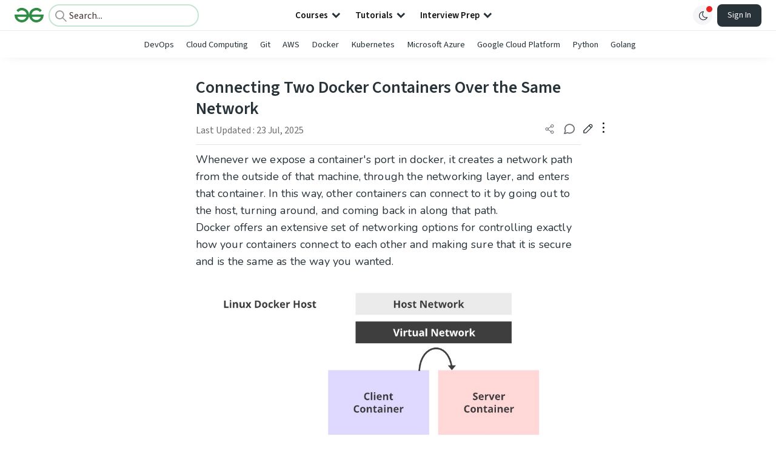

--- FILE ---
content_type: text/html; charset=utf-8
request_url: https://www.google.com/recaptcha/api2/anchor?ar=1&k=6LdMFNUZAAAAAIuRtzg0piOT-qXCbDF-iQiUi9KY&co=aHR0cHM6Ly93d3cuZ2Vla3Nmb3JnZWVrcy5vcmc6NDQz&hl=en&type=image&v=N67nZn4AqZkNcbeMu4prBgzg&theme=light&size=invisible&badge=bottomright&anchor-ms=20000&execute-ms=30000&cb=d4cj4y8kz5fs
body_size: 49026
content:
<!DOCTYPE HTML><html dir="ltr" lang="en"><head><meta http-equiv="Content-Type" content="text/html; charset=UTF-8">
<meta http-equiv="X-UA-Compatible" content="IE=edge">
<title>reCAPTCHA</title>
<style type="text/css">
/* cyrillic-ext */
@font-face {
  font-family: 'Roboto';
  font-style: normal;
  font-weight: 400;
  font-stretch: 100%;
  src: url(//fonts.gstatic.com/s/roboto/v48/KFO7CnqEu92Fr1ME7kSn66aGLdTylUAMa3GUBHMdazTgWw.woff2) format('woff2');
  unicode-range: U+0460-052F, U+1C80-1C8A, U+20B4, U+2DE0-2DFF, U+A640-A69F, U+FE2E-FE2F;
}
/* cyrillic */
@font-face {
  font-family: 'Roboto';
  font-style: normal;
  font-weight: 400;
  font-stretch: 100%;
  src: url(//fonts.gstatic.com/s/roboto/v48/KFO7CnqEu92Fr1ME7kSn66aGLdTylUAMa3iUBHMdazTgWw.woff2) format('woff2');
  unicode-range: U+0301, U+0400-045F, U+0490-0491, U+04B0-04B1, U+2116;
}
/* greek-ext */
@font-face {
  font-family: 'Roboto';
  font-style: normal;
  font-weight: 400;
  font-stretch: 100%;
  src: url(//fonts.gstatic.com/s/roboto/v48/KFO7CnqEu92Fr1ME7kSn66aGLdTylUAMa3CUBHMdazTgWw.woff2) format('woff2');
  unicode-range: U+1F00-1FFF;
}
/* greek */
@font-face {
  font-family: 'Roboto';
  font-style: normal;
  font-weight: 400;
  font-stretch: 100%;
  src: url(//fonts.gstatic.com/s/roboto/v48/KFO7CnqEu92Fr1ME7kSn66aGLdTylUAMa3-UBHMdazTgWw.woff2) format('woff2');
  unicode-range: U+0370-0377, U+037A-037F, U+0384-038A, U+038C, U+038E-03A1, U+03A3-03FF;
}
/* math */
@font-face {
  font-family: 'Roboto';
  font-style: normal;
  font-weight: 400;
  font-stretch: 100%;
  src: url(//fonts.gstatic.com/s/roboto/v48/KFO7CnqEu92Fr1ME7kSn66aGLdTylUAMawCUBHMdazTgWw.woff2) format('woff2');
  unicode-range: U+0302-0303, U+0305, U+0307-0308, U+0310, U+0312, U+0315, U+031A, U+0326-0327, U+032C, U+032F-0330, U+0332-0333, U+0338, U+033A, U+0346, U+034D, U+0391-03A1, U+03A3-03A9, U+03B1-03C9, U+03D1, U+03D5-03D6, U+03F0-03F1, U+03F4-03F5, U+2016-2017, U+2034-2038, U+203C, U+2040, U+2043, U+2047, U+2050, U+2057, U+205F, U+2070-2071, U+2074-208E, U+2090-209C, U+20D0-20DC, U+20E1, U+20E5-20EF, U+2100-2112, U+2114-2115, U+2117-2121, U+2123-214F, U+2190, U+2192, U+2194-21AE, U+21B0-21E5, U+21F1-21F2, U+21F4-2211, U+2213-2214, U+2216-22FF, U+2308-230B, U+2310, U+2319, U+231C-2321, U+2336-237A, U+237C, U+2395, U+239B-23B7, U+23D0, U+23DC-23E1, U+2474-2475, U+25AF, U+25B3, U+25B7, U+25BD, U+25C1, U+25CA, U+25CC, U+25FB, U+266D-266F, U+27C0-27FF, U+2900-2AFF, U+2B0E-2B11, U+2B30-2B4C, U+2BFE, U+3030, U+FF5B, U+FF5D, U+1D400-1D7FF, U+1EE00-1EEFF;
}
/* symbols */
@font-face {
  font-family: 'Roboto';
  font-style: normal;
  font-weight: 400;
  font-stretch: 100%;
  src: url(//fonts.gstatic.com/s/roboto/v48/KFO7CnqEu92Fr1ME7kSn66aGLdTylUAMaxKUBHMdazTgWw.woff2) format('woff2');
  unicode-range: U+0001-000C, U+000E-001F, U+007F-009F, U+20DD-20E0, U+20E2-20E4, U+2150-218F, U+2190, U+2192, U+2194-2199, U+21AF, U+21E6-21F0, U+21F3, U+2218-2219, U+2299, U+22C4-22C6, U+2300-243F, U+2440-244A, U+2460-24FF, U+25A0-27BF, U+2800-28FF, U+2921-2922, U+2981, U+29BF, U+29EB, U+2B00-2BFF, U+4DC0-4DFF, U+FFF9-FFFB, U+10140-1018E, U+10190-1019C, U+101A0, U+101D0-101FD, U+102E0-102FB, U+10E60-10E7E, U+1D2C0-1D2D3, U+1D2E0-1D37F, U+1F000-1F0FF, U+1F100-1F1AD, U+1F1E6-1F1FF, U+1F30D-1F30F, U+1F315, U+1F31C, U+1F31E, U+1F320-1F32C, U+1F336, U+1F378, U+1F37D, U+1F382, U+1F393-1F39F, U+1F3A7-1F3A8, U+1F3AC-1F3AF, U+1F3C2, U+1F3C4-1F3C6, U+1F3CA-1F3CE, U+1F3D4-1F3E0, U+1F3ED, U+1F3F1-1F3F3, U+1F3F5-1F3F7, U+1F408, U+1F415, U+1F41F, U+1F426, U+1F43F, U+1F441-1F442, U+1F444, U+1F446-1F449, U+1F44C-1F44E, U+1F453, U+1F46A, U+1F47D, U+1F4A3, U+1F4B0, U+1F4B3, U+1F4B9, U+1F4BB, U+1F4BF, U+1F4C8-1F4CB, U+1F4D6, U+1F4DA, U+1F4DF, U+1F4E3-1F4E6, U+1F4EA-1F4ED, U+1F4F7, U+1F4F9-1F4FB, U+1F4FD-1F4FE, U+1F503, U+1F507-1F50B, U+1F50D, U+1F512-1F513, U+1F53E-1F54A, U+1F54F-1F5FA, U+1F610, U+1F650-1F67F, U+1F687, U+1F68D, U+1F691, U+1F694, U+1F698, U+1F6AD, U+1F6B2, U+1F6B9-1F6BA, U+1F6BC, U+1F6C6-1F6CF, U+1F6D3-1F6D7, U+1F6E0-1F6EA, U+1F6F0-1F6F3, U+1F6F7-1F6FC, U+1F700-1F7FF, U+1F800-1F80B, U+1F810-1F847, U+1F850-1F859, U+1F860-1F887, U+1F890-1F8AD, U+1F8B0-1F8BB, U+1F8C0-1F8C1, U+1F900-1F90B, U+1F93B, U+1F946, U+1F984, U+1F996, U+1F9E9, U+1FA00-1FA6F, U+1FA70-1FA7C, U+1FA80-1FA89, U+1FA8F-1FAC6, U+1FACE-1FADC, U+1FADF-1FAE9, U+1FAF0-1FAF8, U+1FB00-1FBFF;
}
/* vietnamese */
@font-face {
  font-family: 'Roboto';
  font-style: normal;
  font-weight: 400;
  font-stretch: 100%;
  src: url(//fonts.gstatic.com/s/roboto/v48/KFO7CnqEu92Fr1ME7kSn66aGLdTylUAMa3OUBHMdazTgWw.woff2) format('woff2');
  unicode-range: U+0102-0103, U+0110-0111, U+0128-0129, U+0168-0169, U+01A0-01A1, U+01AF-01B0, U+0300-0301, U+0303-0304, U+0308-0309, U+0323, U+0329, U+1EA0-1EF9, U+20AB;
}
/* latin-ext */
@font-face {
  font-family: 'Roboto';
  font-style: normal;
  font-weight: 400;
  font-stretch: 100%;
  src: url(//fonts.gstatic.com/s/roboto/v48/KFO7CnqEu92Fr1ME7kSn66aGLdTylUAMa3KUBHMdazTgWw.woff2) format('woff2');
  unicode-range: U+0100-02BA, U+02BD-02C5, U+02C7-02CC, U+02CE-02D7, U+02DD-02FF, U+0304, U+0308, U+0329, U+1D00-1DBF, U+1E00-1E9F, U+1EF2-1EFF, U+2020, U+20A0-20AB, U+20AD-20C0, U+2113, U+2C60-2C7F, U+A720-A7FF;
}
/* latin */
@font-face {
  font-family: 'Roboto';
  font-style: normal;
  font-weight: 400;
  font-stretch: 100%;
  src: url(//fonts.gstatic.com/s/roboto/v48/KFO7CnqEu92Fr1ME7kSn66aGLdTylUAMa3yUBHMdazQ.woff2) format('woff2');
  unicode-range: U+0000-00FF, U+0131, U+0152-0153, U+02BB-02BC, U+02C6, U+02DA, U+02DC, U+0304, U+0308, U+0329, U+2000-206F, U+20AC, U+2122, U+2191, U+2193, U+2212, U+2215, U+FEFF, U+FFFD;
}
/* cyrillic-ext */
@font-face {
  font-family: 'Roboto';
  font-style: normal;
  font-weight: 500;
  font-stretch: 100%;
  src: url(//fonts.gstatic.com/s/roboto/v48/KFO7CnqEu92Fr1ME7kSn66aGLdTylUAMa3GUBHMdazTgWw.woff2) format('woff2');
  unicode-range: U+0460-052F, U+1C80-1C8A, U+20B4, U+2DE0-2DFF, U+A640-A69F, U+FE2E-FE2F;
}
/* cyrillic */
@font-face {
  font-family: 'Roboto';
  font-style: normal;
  font-weight: 500;
  font-stretch: 100%;
  src: url(//fonts.gstatic.com/s/roboto/v48/KFO7CnqEu92Fr1ME7kSn66aGLdTylUAMa3iUBHMdazTgWw.woff2) format('woff2');
  unicode-range: U+0301, U+0400-045F, U+0490-0491, U+04B0-04B1, U+2116;
}
/* greek-ext */
@font-face {
  font-family: 'Roboto';
  font-style: normal;
  font-weight: 500;
  font-stretch: 100%;
  src: url(//fonts.gstatic.com/s/roboto/v48/KFO7CnqEu92Fr1ME7kSn66aGLdTylUAMa3CUBHMdazTgWw.woff2) format('woff2');
  unicode-range: U+1F00-1FFF;
}
/* greek */
@font-face {
  font-family: 'Roboto';
  font-style: normal;
  font-weight: 500;
  font-stretch: 100%;
  src: url(//fonts.gstatic.com/s/roboto/v48/KFO7CnqEu92Fr1ME7kSn66aGLdTylUAMa3-UBHMdazTgWw.woff2) format('woff2');
  unicode-range: U+0370-0377, U+037A-037F, U+0384-038A, U+038C, U+038E-03A1, U+03A3-03FF;
}
/* math */
@font-face {
  font-family: 'Roboto';
  font-style: normal;
  font-weight: 500;
  font-stretch: 100%;
  src: url(//fonts.gstatic.com/s/roboto/v48/KFO7CnqEu92Fr1ME7kSn66aGLdTylUAMawCUBHMdazTgWw.woff2) format('woff2');
  unicode-range: U+0302-0303, U+0305, U+0307-0308, U+0310, U+0312, U+0315, U+031A, U+0326-0327, U+032C, U+032F-0330, U+0332-0333, U+0338, U+033A, U+0346, U+034D, U+0391-03A1, U+03A3-03A9, U+03B1-03C9, U+03D1, U+03D5-03D6, U+03F0-03F1, U+03F4-03F5, U+2016-2017, U+2034-2038, U+203C, U+2040, U+2043, U+2047, U+2050, U+2057, U+205F, U+2070-2071, U+2074-208E, U+2090-209C, U+20D0-20DC, U+20E1, U+20E5-20EF, U+2100-2112, U+2114-2115, U+2117-2121, U+2123-214F, U+2190, U+2192, U+2194-21AE, U+21B0-21E5, U+21F1-21F2, U+21F4-2211, U+2213-2214, U+2216-22FF, U+2308-230B, U+2310, U+2319, U+231C-2321, U+2336-237A, U+237C, U+2395, U+239B-23B7, U+23D0, U+23DC-23E1, U+2474-2475, U+25AF, U+25B3, U+25B7, U+25BD, U+25C1, U+25CA, U+25CC, U+25FB, U+266D-266F, U+27C0-27FF, U+2900-2AFF, U+2B0E-2B11, U+2B30-2B4C, U+2BFE, U+3030, U+FF5B, U+FF5D, U+1D400-1D7FF, U+1EE00-1EEFF;
}
/* symbols */
@font-face {
  font-family: 'Roboto';
  font-style: normal;
  font-weight: 500;
  font-stretch: 100%;
  src: url(//fonts.gstatic.com/s/roboto/v48/KFO7CnqEu92Fr1ME7kSn66aGLdTylUAMaxKUBHMdazTgWw.woff2) format('woff2');
  unicode-range: U+0001-000C, U+000E-001F, U+007F-009F, U+20DD-20E0, U+20E2-20E4, U+2150-218F, U+2190, U+2192, U+2194-2199, U+21AF, U+21E6-21F0, U+21F3, U+2218-2219, U+2299, U+22C4-22C6, U+2300-243F, U+2440-244A, U+2460-24FF, U+25A0-27BF, U+2800-28FF, U+2921-2922, U+2981, U+29BF, U+29EB, U+2B00-2BFF, U+4DC0-4DFF, U+FFF9-FFFB, U+10140-1018E, U+10190-1019C, U+101A0, U+101D0-101FD, U+102E0-102FB, U+10E60-10E7E, U+1D2C0-1D2D3, U+1D2E0-1D37F, U+1F000-1F0FF, U+1F100-1F1AD, U+1F1E6-1F1FF, U+1F30D-1F30F, U+1F315, U+1F31C, U+1F31E, U+1F320-1F32C, U+1F336, U+1F378, U+1F37D, U+1F382, U+1F393-1F39F, U+1F3A7-1F3A8, U+1F3AC-1F3AF, U+1F3C2, U+1F3C4-1F3C6, U+1F3CA-1F3CE, U+1F3D4-1F3E0, U+1F3ED, U+1F3F1-1F3F3, U+1F3F5-1F3F7, U+1F408, U+1F415, U+1F41F, U+1F426, U+1F43F, U+1F441-1F442, U+1F444, U+1F446-1F449, U+1F44C-1F44E, U+1F453, U+1F46A, U+1F47D, U+1F4A3, U+1F4B0, U+1F4B3, U+1F4B9, U+1F4BB, U+1F4BF, U+1F4C8-1F4CB, U+1F4D6, U+1F4DA, U+1F4DF, U+1F4E3-1F4E6, U+1F4EA-1F4ED, U+1F4F7, U+1F4F9-1F4FB, U+1F4FD-1F4FE, U+1F503, U+1F507-1F50B, U+1F50D, U+1F512-1F513, U+1F53E-1F54A, U+1F54F-1F5FA, U+1F610, U+1F650-1F67F, U+1F687, U+1F68D, U+1F691, U+1F694, U+1F698, U+1F6AD, U+1F6B2, U+1F6B9-1F6BA, U+1F6BC, U+1F6C6-1F6CF, U+1F6D3-1F6D7, U+1F6E0-1F6EA, U+1F6F0-1F6F3, U+1F6F7-1F6FC, U+1F700-1F7FF, U+1F800-1F80B, U+1F810-1F847, U+1F850-1F859, U+1F860-1F887, U+1F890-1F8AD, U+1F8B0-1F8BB, U+1F8C0-1F8C1, U+1F900-1F90B, U+1F93B, U+1F946, U+1F984, U+1F996, U+1F9E9, U+1FA00-1FA6F, U+1FA70-1FA7C, U+1FA80-1FA89, U+1FA8F-1FAC6, U+1FACE-1FADC, U+1FADF-1FAE9, U+1FAF0-1FAF8, U+1FB00-1FBFF;
}
/* vietnamese */
@font-face {
  font-family: 'Roboto';
  font-style: normal;
  font-weight: 500;
  font-stretch: 100%;
  src: url(//fonts.gstatic.com/s/roboto/v48/KFO7CnqEu92Fr1ME7kSn66aGLdTylUAMa3OUBHMdazTgWw.woff2) format('woff2');
  unicode-range: U+0102-0103, U+0110-0111, U+0128-0129, U+0168-0169, U+01A0-01A1, U+01AF-01B0, U+0300-0301, U+0303-0304, U+0308-0309, U+0323, U+0329, U+1EA0-1EF9, U+20AB;
}
/* latin-ext */
@font-face {
  font-family: 'Roboto';
  font-style: normal;
  font-weight: 500;
  font-stretch: 100%;
  src: url(//fonts.gstatic.com/s/roboto/v48/KFO7CnqEu92Fr1ME7kSn66aGLdTylUAMa3KUBHMdazTgWw.woff2) format('woff2');
  unicode-range: U+0100-02BA, U+02BD-02C5, U+02C7-02CC, U+02CE-02D7, U+02DD-02FF, U+0304, U+0308, U+0329, U+1D00-1DBF, U+1E00-1E9F, U+1EF2-1EFF, U+2020, U+20A0-20AB, U+20AD-20C0, U+2113, U+2C60-2C7F, U+A720-A7FF;
}
/* latin */
@font-face {
  font-family: 'Roboto';
  font-style: normal;
  font-weight: 500;
  font-stretch: 100%;
  src: url(//fonts.gstatic.com/s/roboto/v48/KFO7CnqEu92Fr1ME7kSn66aGLdTylUAMa3yUBHMdazQ.woff2) format('woff2');
  unicode-range: U+0000-00FF, U+0131, U+0152-0153, U+02BB-02BC, U+02C6, U+02DA, U+02DC, U+0304, U+0308, U+0329, U+2000-206F, U+20AC, U+2122, U+2191, U+2193, U+2212, U+2215, U+FEFF, U+FFFD;
}
/* cyrillic-ext */
@font-face {
  font-family: 'Roboto';
  font-style: normal;
  font-weight: 900;
  font-stretch: 100%;
  src: url(//fonts.gstatic.com/s/roboto/v48/KFO7CnqEu92Fr1ME7kSn66aGLdTylUAMa3GUBHMdazTgWw.woff2) format('woff2');
  unicode-range: U+0460-052F, U+1C80-1C8A, U+20B4, U+2DE0-2DFF, U+A640-A69F, U+FE2E-FE2F;
}
/* cyrillic */
@font-face {
  font-family: 'Roboto';
  font-style: normal;
  font-weight: 900;
  font-stretch: 100%;
  src: url(//fonts.gstatic.com/s/roboto/v48/KFO7CnqEu92Fr1ME7kSn66aGLdTylUAMa3iUBHMdazTgWw.woff2) format('woff2');
  unicode-range: U+0301, U+0400-045F, U+0490-0491, U+04B0-04B1, U+2116;
}
/* greek-ext */
@font-face {
  font-family: 'Roboto';
  font-style: normal;
  font-weight: 900;
  font-stretch: 100%;
  src: url(//fonts.gstatic.com/s/roboto/v48/KFO7CnqEu92Fr1ME7kSn66aGLdTylUAMa3CUBHMdazTgWw.woff2) format('woff2');
  unicode-range: U+1F00-1FFF;
}
/* greek */
@font-face {
  font-family: 'Roboto';
  font-style: normal;
  font-weight: 900;
  font-stretch: 100%;
  src: url(//fonts.gstatic.com/s/roboto/v48/KFO7CnqEu92Fr1ME7kSn66aGLdTylUAMa3-UBHMdazTgWw.woff2) format('woff2');
  unicode-range: U+0370-0377, U+037A-037F, U+0384-038A, U+038C, U+038E-03A1, U+03A3-03FF;
}
/* math */
@font-face {
  font-family: 'Roboto';
  font-style: normal;
  font-weight: 900;
  font-stretch: 100%;
  src: url(//fonts.gstatic.com/s/roboto/v48/KFO7CnqEu92Fr1ME7kSn66aGLdTylUAMawCUBHMdazTgWw.woff2) format('woff2');
  unicode-range: U+0302-0303, U+0305, U+0307-0308, U+0310, U+0312, U+0315, U+031A, U+0326-0327, U+032C, U+032F-0330, U+0332-0333, U+0338, U+033A, U+0346, U+034D, U+0391-03A1, U+03A3-03A9, U+03B1-03C9, U+03D1, U+03D5-03D6, U+03F0-03F1, U+03F4-03F5, U+2016-2017, U+2034-2038, U+203C, U+2040, U+2043, U+2047, U+2050, U+2057, U+205F, U+2070-2071, U+2074-208E, U+2090-209C, U+20D0-20DC, U+20E1, U+20E5-20EF, U+2100-2112, U+2114-2115, U+2117-2121, U+2123-214F, U+2190, U+2192, U+2194-21AE, U+21B0-21E5, U+21F1-21F2, U+21F4-2211, U+2213-2214, U+2216-22FF, U+2308-230B, U+2310, U+2319, U+231C-2321, U+2336-237A, U+237C, U+2395, U+239B-23B7, U+23D0, U+23DC-23E1, U+2474-2475, U+25AF, U+25B3, U+25B7, U+25BD, U+25C1, U+25CA, U+25CC, U+25FB, U+266D-266F, U+27C0-27FF, U+2900-2AFF, U+2B0E-2B11, U+2B30-2B4C, U+2BFE, U+3030, U+FF5B, U+FF5D, U+1D400-1D7FF, U+1EE00-1EEFF;
}
/* symbols */
@font-face {
  font-family: 'Roboto';
  font-style: normal;
  font-weight: 900;
  font-stretch: 100%;
  src: url(//fonts.gstatic.com/s/roboto/v48/KFO7CnqEu92Fr1ME7kSn66aGLdTylUAMaxKUBHMdazTgWw.woff2) format('woff2');
  unicode-range: U+0001-000C, U+000E-001F, U+007F-009F, U+20DD-20E0, U+20E2-20E4, U+2150-218F, U+2190, U+2192, U+2194-2199, U+21AF, U+21E6-21F0, U+21F3, U+2218-2219, U+2299, U+22C4-22C6, U+2300-243F, U+2440-244A, U+2460-24FF, U+25A0-27BF, U+2800-28FF, U+2921-2922, U+2981, U+29BF, U+29EB, U+2B00-2BFF, U+4DC0-4DFF, U+FFF9-FFFB, U+10140-1018E, U+10190-1019C, U+101A0, U+101D0-101FD, U+102E0-102FB, U+10E60-10E7E, U+1D2C0-1D2D3, U+1D2E0-1D37F, U+1F000-1F0FF, U+1F100-1F1AD, U+1F1E6-1F1FF, U+1F30D-1F30F, U+1F315, U+1F31C, U+1F31E, U+1F320-1F32C, U+1F336, U+1F378, U+1F37D, U+1F382, U+1F393-1F39F, U+1F3A7-1F3A8, U+1F3AC-1F3AF, U+1F3C2, U+1F3C4-1F3C6, U+1F3CA-1F3CE, U+1F3D4-1F3E0, U+1F3ED, U+1F3F1-1F3F3, U+1F3F5-1F3F7, U+1F408, U+1F415, U+1F41F, U+1F426, U+1F43F, U+1F441-1F442, U+1F444, U+1F446-1F449, U+1F44C-1F44E, U+1F453, U+1F46A, U+1F47D, U+1F4A3, U+1F4B0, U+1F4B3, U+1F4B9, U+1F4BB, U+1F4BF, U+1F4C8-1F4CB, U+1F4D6, U+1F4DA, U+1F4DF, U+1F4E3-1F4E6, U+1F4EA-1F4ED, U+1F4F7, U+1F4F9-1F4FB, U+1F4FD-1F4FE, U+1F503, U+1F507-1F50B, U+1F50D, U+1F512-1F513, U+1F53E-1F54A, U+1F54F-1F5FA, U+1F610, U+1F650-1F67F, U+1F687, U+1F68D, U+1F691, U+1F694, U+1F698, U+1F6AD, U+1F6B2, U+1F6B9-1F6BA, U+1F6BC, U+1F6C6-1F6CF, U+1F6D3-1F6D7, U+1F6E0-1F6EA, U+1F6F0-1F6F3, U+1F6F7-1F6FC, U+1F700-1F7FF, U+1F800-1F80B, U+1F810-1F847, U+1F850-1F859, U+1F860-1F887, U+1F890-1F8AD, U+1F8B0-1F8BB, U+1F8C0-1F8C1, U+1F900-1F90B, U+1F93B, U+1F946, U+1F984, U+1F996, U+1F9E9, U+1FA00-1FA6F, U+1FA70-1FA7C, U+1FA80-1FA89, U+1FA8F-1FAC6, U+1FACE-1FADC, U+1FADF-1FAE9, U+1FAF0-1FAF8, U+1FB00-1FBFF;
}
/* vietnamese */
@font-face {
  font-family: 'Roboto';
  font-style: normal;
  font-weight: 900;
  font-stretch: 100%;
  src: url(//fonts.gstatic.com/s/roboto/v48/KFO7CnqEu92Fr1ME7kSn66aGLdTylUAMa3OUBHMdazTgWw.woff2) format('woff2');
  unicode-range: U+0102-0103, U+0110-0111, U+0128-0129, U+0168-0169, U+01A0-01A1, U+01AF-01B0, U+0300-0301, U+0303-0304, U+0308-0309, U+0323, U+0329, U+1EA0-1EF9, U+20AB;
}
/* latin-ext */
@font-face {
  font-family: 'Roboto';
  font-style: normal;
  font-weight: 900;
  font-stretch: 100%;
  src: url(//fonts.gstatic.com/s/roboto/v48/KFO7CnqEu92Fr1ME7kSn66aGLdTylUAMa3KUBHMdazTgWw.woff2) format('woff2');
  unicode-range: U+0100-02BA, U+02BD-02C5, U+02C7-02CC, U+02CE-02D7, U+02DD-02FF, U+0304, U+0308, U+0329, U+1D00-1DBF, U+1E00-1E9F, U+1EF2-1EFF, U+2020, U+20A0-20AB, U+20AD-20C0, U+2113, U+2C60-2C7F, U+A720-A7FF;
}
/* latin */
@font-face {
  font-family: 'Roboto';
  font-style: normal;
  font-weight: 900;
  font-stretch: 100%;
  src: url(//fonts.gstatic.com/s/roboto/v48/KFO7CnqEu92Fr1ME7kSn66aGLdTylUAMa3yUBHMdazQ.woff2) format('woff2');
  unicode-range: U+0000-00FF, U+0131, U+0152-0153, U+02BB-02BC, U+02C6, U+02DA, U+02DC, U+0304, U+0308, U+0329, U+2000-206F, U+20AC, U+2122, U+2191, U+2193, U+2212, U+2215, U+FEFF, U+FFFD;
}

</style>
<link rel="stylesheet" type="text/css" href="https://www.gstatic.com/recaptcha/releases/N67nZn4AqZkNcbeMu4prBgzg/styles__ltr.css">
<script nonce="XC8X7YljNgezqssEiC0bQA" type="text/javascript">window['__recaptcha_api'] = 'https://www.google.com/recaptcha/api2/';</script>
<script type="text/javascript" src="https://www.gstatic.com/recaptcha/releases/N67nZn4AqZkNcbeMu4prBgzg/recaptcha__en.js" nonce="XC8X7YljNgezqssEiC0bQA">
      
    </script></head>
<body><div id="rc-anchor-alert" class="rc-anchor-alert"></div>
<input type="hidden" id="recaptcha-token" value="[base64]">
<script type="text/javascript" nonce="XC8X7YljNgezqssEiC0bQA">
      recaptcha.anchor.Main.init("[\x22ainput\x22,[\x22bgdata\x22,\x22\x22,\[base64]/[base64]/MjU1Ong/[base64]/[base64]/[base64]/[base64]/[base64]/[base64]/[base64]/[base64]/[base64]/[base64]/[base64]/[base64]/[base64]/[base64]/[base64]\\u003d\x22,\[base64]\\u003d\\u003d\x22,\[base64]/w7wlw4DDmcOtw7TCtVDCr8Opw7Q0Eh7DlMOYdyJ4AcK5w5Ulw7cWBxROwq89wqJGfQrDmwMsBsKNG8OIecKZwo8Rw5QSwpvDpGZoQGPDoUcfw45ZEyhfIMKfw6bDiikJalrCnV/CsMO6B8O2w7DDvMOAUjARFz9aeQXDlGXCkUvDmwk6w6tEw4ZPwrFDXg0zP8K/TTBkw6R7EjDChcKQIXbCosOocsKrZMO9wrjCp8Kyw7U6w5dDwosOa8OiTMKrw73DoMOswoYnCcKsw7JQwrXCusOuIcOmwoBMwqsednNyCgMJwp3CpcKPecK5w5Yyw67DnMKOJ8Odw4rCnTPCszfDty8QwpEmBcO5wrPDs8KFw4XDqBLDkyY/[base64]/CkDLDp1EzT8OPBH0wLFPDki9gW24MwobCucOkAEZ6azfCkMOswp8nMhYAVifCjsOBwo3DoMK5w4TCoDbDhsORw4nCtkZmwojDv8O0woXCpsK/QGPDiMKrwoBxw68GwrDDhMO1w6FPw7d8ERdYGsOlIDHDogLClsOdXcOFH8Kpw5rDlsOiM8Ohw6NCG8O6GkLCsC8Sw5w6VMOFXMK0e2kzw7gEAcKED2DDhsKLGRrDocKLEcOxXlbCnFF/IDnCkT7CjGRIHsOuYWlAw43DjwXCjMOlwrAMw5pjwpHDisOww5ZCYE/DnMOTwqTDrm3DlMKjTMKrw6jDmXTCqFjDn8Okw6/DrTZ9NcK4KB/CiQXDvsOGw6DCoxoATVTChGLDssO5BsKIw4jDoirCnU7ChghYw7rCq8K8dmzCmzMLWQ3DiMOtRsK1BkzDsyHDmsK4XcKwFsOnw7jDrlUPw4zDtsK5LBZjw7XDlDfDlVR5wqhPwoHDl0t6FirCnhrCpB86DnTDvR7Dj1nCnQHDtg0kPQBpAUrDjTEdTGg/[base64]/IsKlwpPDicOnw4UKwpo0wqBUfTknMMOuwqBpK8K2wqnDl8Kyw6hzC8KJPDgmwqcGRMKcw5nDlTIkw5XDtENJwrcuwoTDgMOMwqDCgsKHw5fDvXx2wq7ClToOBAXCncKiwoV6Nx5CO1/CvTfCpEBUwqBBwpXDolcIwpzCiB3DmmfCm8KjbhXCpFDDtSMJQgvCgMKFYndnw6HDl1XDnE/[base64]/CSVYwonDsCjDoMK2wp/CusKVwrjCncO4FMKmd8KNwrsHBRtjBDPClcKLYMORWcKPD8KrwqzCnDjDmD/CinpEcVxQWsKvVgnDqQrDmnTDtsOfb8OzLsOxwq4wCUzDsMOWw63Di8KmLcKfwpZaw6zDnW7CgC53HklUwrfDhMOKw7XCqcKlwqIUw4hGK8K7IF/ChsKMw6wcwrjCsUPCo2AQw6bDsF5pWsKQw7zCi0FlwqQ9FcKFw6p9IQV0fjRgaMKWclcIasOPwo8iQH1Lw5F0wofDmsKcQMOfw6LDiyXDtMK1HMKHwq89U8Khw6ttwqwif8OsTcOfYkHCqETDhXPCq8K5XsKNwo54csKcw7k+ZsOFEcO/aAjDusOACRbCkQ/DhMK7ewTCsw1Owq09wqLCisO2OyrDgMKuw65Ww4PCtVbDlTnCh8KJBQMRQsKRVMKcwpXDhMKeWsOHVDhFEw0qwoDCl27CncOZwr/CncOvd8KOLTLCuTJVwpvCscOuwofDjsKKGxzCoXUcwrjCksK0wrldbznCswwkw4BpwpPDigpdOcOWRhvDncKHwqZWUTdcQMK/[base64]/[base64]/[base64]/DoQ3Cq2/[base64]/DmcOTwp9rw6Q2JsOywqHDu1ovF8KOwoJma3XChFJuw6fDlzXDgMKZLcONEMK8NcOrw4Qfw57Cm8OAJMOawo/CicOFfnk1wpQAwqnDgMKOV8OOw7hXwrHDlcOTwqA6XALCt8KgW8KvEsOWaz5EwqRTKGtgwojChMK8woxKG8KWWcKEd8KwwrrDpinCsgYgwoHCqcO2wovCrD3Dn2tewpRse3bCiQh6X8OIw6BSw6vChsKTYBU5DcOkCsOgwrrDncK7w6/ChcOoKTzDuMOOXsKxw4bDmz7ChcO+LWRXw5wSwovDgMK6wrtyFcKMZwrClcKnwpDDtEDDnsOGKsO/wpRpdANzXl1+Gz4Ewp3DksKNAk9kw4PDrxYiwrppDMKBw7DCh8Kmw6XCq0IQXgIKMBN9DUx4wrvDmAYkCcKTw5Mpw4/[base64]/CsB3DqcObw7M5O8O2F0UAw7BSMsOQw5o8GMK9w5g8wqnDs3fCoMOzO8One8KBMcKnecKlZ8Oyw6wxBC/DsEvDryAiwoNtwoAbEEgcNMKpOMOnO8OlWsOAcsOkwofCm1fCucKowpU8XMO+OMK7wpA6JsK7TsO1w7fDkT0LwoM8aTnDgcKofsOZVsOFwqhGw6PCh8OgJj5qZ8KYN8OjUMOTHzRjbcOGw4rCoUzDgcOiwokgM8KRGgM8McOnw4/CmsOOEMKmw7kUCsOLw68ZflPDkhbDlMOiw49kQ8Ksw6IyERkBwoExEcOFIsOow7IJTsK3KREQwp/Cv8Obwot1w4/Dh8KzBkjCn0bDpzQxYcOZwrpwwpHCnQ5iZntsBjtyw54NfRwPEcOFaApBAi/CosKLA8K0woXDqsOkw4LDvQMCEcOVwofDlxwZDcOuw6sBS3jCqlsmdE8cw4/DusONwpPDp1DDvwBDAsK8Aw5Fwo/[base64]/[base64]/w6fDocKiFWhSwonCvVk6VmtwQ8K9KmYowp7DhGPDgh19YMORe8O7VxPCr2fDrcOjw4zChMOdw4AhB17Cl0Rjwptqc08FHMKoY0FxA1DCkz1CRE5AfnRIcHMpFjrDnhope8Kjw6Nxw7HCpcOTLcO+w7Y/w5VhWVTCu8OzwrUfEyPClBBPw4bCssKZDcKLw5Z9LcOUw4vCpcOzwqDCgyLDhcKWw7ZJRTnDucK4TMKxLsK5ZyNzHx5kDxbCucKYw7fCiCnDsMKhwpdPQcO/wrtaF8K4csOXbcOme1bCvi/DgsOrSV7DvsK3Q1FmV8O/Izx2FsOuHyDCvcKVw5EAwo7Cg8KbwqUiwpEbwoLDoT/[base64]/[base64]/CncKVTWAAw7PCmERUw7nCmlLCtMOMw5sIesKWw7tlHMO0BijCsDhkw4UTw4gFw7PCpAzDvsKLGFTDniTDrzrDvTbCqkx0wr4+U3TCq3/CunY3KcKQw4/[base64]/Di23CosO0w6dzw5/Cn8OJFBrDoiZOw55xU8K9NWbDuT8MFWzDmcKEUE94woV2w5ZbwoMIwpBMbsO3CsKGw6JEwo05JcKHL8KHw6gJwqLDokgBwpIMwozDmsK/[base64]/DlnjDgDDCrMOpwr7CnxPDgMKwY8OewrTCkUlrRcOrwqF7N8KefzB2S8K5w480wrBuw6HDkVMowrPDsFkcYVYlDMKTWgoFFlvCo1dRVCFNOSwzSTjDmynDqg7ChDjCicK/O0TDtAjDhUhqw4/DsQQCwpkWw57DtnzDq01HSk7DokgKwozCgE7Dq8ODeUrDvmwCwpxkL2HCsMK0w6kXw7XCghIIJh8Qw4Mde8OXA1/CtMOvw7AVLMKfBsKTw5AOwqh4woJDw6TCrMKCUR/ChzrCpMKkUsKDw71Vw4LDlsOBw43DsCPCt3rDvB0eNsOtwrQawow/[base64]/[base64]/[base64]/DsWvCug/[base64]/CsOrX8Oyw7vCt2I0wojDnRTDmcOuEn3CjElYC8O/R8Kbwr/CpisKecKvKcKFwqtPTMO4cyUvUQzCkAIFwrbDmcKlwq5Mw5kfJnhOAyPCtmLDp8O/w4ccR3Z3wrbDoVfDjWZfZylZaMK1wrESDR1aHcOFw7XDqMOGUMKow5J7BUMYDsO9w6IwGcKjw5bDlcOSGcOPCy9kw7bDtXTDlcOtGybCtsOlCG4hw5TCjX7Dp0zDlFAXwoFDwoQew6FJwpHCiCTCkAbDoQACw7sTw4Aow6TDgMKzwojCtcO/An3DsMO+AxQrw7NZwrROwqB2w4sgGnNrw4/Dr8Opw43Dl8Kdwr9NU1JVw5FkIHTCtsOBw7LCpcKKwq9awo0KXgtBNicrOQZWw5puwpTCi8KbwoTChFHDlcKqw4nDrWBFw75iw5FIw7/DvQjDocK6w4/CksOvwrPCvyI3Y8O4TMKHw7FRfMKlwpHDlcOSNMOPScKEwqjCqX0pw714w6zDl8KnBsOcDEHCq8KDwp8Lw53DtsO8w7vCoX8yw4vDuMOGw48RwoTCkHJAwq50XMOLw7/[base64]/DMOgwr7Dty00SQhwwo3DicOxw5ZFw6bDsk7CvRTDpkEfwojCm0LDgDzCo0sKw5cyKHN4woDDuC3Cr8ODw6/CuyLDosOPCsOxWMOjwpBdRUlcw4VFwpdhUFbDvSrCvnPDlWzClTLDscOoMcKCw5Jzw4/Dl0PDjsOhwrRwwoHDgMOZD3lqP8OHLsKlwq8CwqkhwoY5N1LDqB7DlMKTXQLCvsOOQkhLw5lIacKrw7V0w7tNQWAlw67DohbDnx3Ds8OQHcOaG0vDmjY/A8Krw4rDrcOHwqTCrQ5uPiDDp3XCkcOkw4jDtyXCqBjDkMKMXWfDk2zDkgDDjD/DiVnDo8KBw609SsKiInjCsEEqID3CisOfw5cAwoBwPsKywoolwoXDosO7wpFywojDpMOfw7fDqUfDjkoMwovDoBbCmQk0cFxLUH4WwpB7HsOhwrx2wr9IwpDDtCvDqn9MXhlLw7nCt8O/Ki0dwoLDs8KNw4PCpsOFPG3CtsKTUEvCszTDh33Dq8Ogw6rDrwx0wrNiTR1PH8KkIXDDqEUmQkrDssK5wqXDq8KWcBDDqcOfw6oLKcKQw7jDucK5wr3CqcKrR8Oywrx8w5Y5wrrCvMKTwrjDrsK3wqzDlMKOwpfChFpuF0LCjMOYXMOxBUlqwpVzwr/[base64]/d0HCkMODRCLDnsKfwpYOYnXCmcO/[base64]/CnmjDrFpfwpvDsMKqw4cTw4VvC1nDrsOBw7XDoxY6wqzCqSXDucOIKGV6w7t/KcOCw4lxC8OQS8O3Q8OlwpnCscKpwq8oJ8KLw5MHFhjCmQAdNFHDhSsWbsOeE8KxZQkFwot8wpPDgMKEGcOow5HDl8O6fcOucsKtU8K7wqzDtGXDohwYfRAkwrfCjsKwJcKpw4HCi8KvIXEfSlZ9OcOeEwjDmMO0D2/Ck3IhXcKFwrfDlsOQw6BOJsO8DMKfw5ZOw7E6RhzCpMOow7XCr8KxdhMyw7Uxw4bCmMKbbMO6AsOrb8KdHcKUMUsFwrUrfnc4EWzCsUN1w4vDsipSw6VPBTp4TsO/[base64]/Gk4PMcO+wpLCnkrDoTDCiMOYYGtNwrg9wpJxM8KUWzHClMO+w5HCmSfCn2Z4w4XDslrDiRzCszBjwpTDkcOJwokHw5sLSsOMFFXCqcOENMO/wojDpTUOwoLDrMKxEihYeMOMPng/ZcOvQFfDssK9w5XCr2VjEzI5w5/DhMOtwpByw7fDpmXCryRHw57CpTFiwp0kaTEMQETCh8Kxw77Co8KWw4YsEA3CqiUUwrFQEsKtQ8KqwpLCjCwEfDbCu2zDrlExw5Qqw73Dmg5UV2twG8KKw6RCw61ewoJLw7/DmxzCvBbDgsK2wqzDrzQLdcKKwo3Dtw8gKMOHw6/DqcKbw5PDqnnDv2taScOpJcOwPsKXw7fDs8KDSylSwrrCqsOHRnwzG8K0Cg7CoUkmwoV8X31MasOzNVrDq3jCgMOwB8OYXw7Cp1IoSsKpfcKNwo7CsnNDRMOmw4zChsKfw7/[base64]/GhpJw5xVw7E8Q8KJZMOLw6/[base64]/DkgkAw4xCUATDh8KMw5HDjMK2wqnDsDNrw5zCucO1JsOPw7xdw60pKMK8w5V6F8KHwpvCt1rCk8OJwo3CshxpNcOOwotmBxrDpsOLEm7DjMOzHnt/LAbDm3nDr3piw7YWfMKAUcObw5zChMKtHkDDocOHwo/DpMKNw5p+wqNYb8KNwpLCrMKdw5vChhDCucKbPS91TS/[base64]/w7PDlcKqRFhxKcOXJMKWwoUjwo5CI0XDi8KwwqAMwpDDiGzDin7CrsKJZsK2PEIjP8KDwpkgwrDDtgjDucOTJMODdR/DoMKYXsKDwol6TDRFUG5iG8OGRXHDrcOPa8O4wr3CqMKuPMOyw4BIwrDDncKJw7cyw7kRHcOIOnJNw65EYMO6w5RSwqQ7wrfDgMOGwrHCmBfChsKMTMKFdlV9dExfb8OjYcObw793w43DkcKIwpnCncKsw53CgFN9DQ8aPBVEdSVpw4PCk8KpC8OEWRjCkmfDrsO/wpvDvz7Dn8KWwo5RIEDDgilBwpVQZsOWw4kZw7FJAELCssO9IMO3woZvXC47wpPDtMKURCTCgMKnw6fDvVXCvsKxPlQ/[base64]/CkyDCosKTw4fDksO6F8KBw6TDhsKIERcoYcOuw4TDoU0vw77CvXvCsMK0cXzCtkgSREkOw6nCjRHCkMOgwpbDuFpRwrZ6w41/w7lhQmPDhlTDpMKsw6bCqMKKUMK6H2AifB7DvMK/JyHDiQwFwqjClFBpwosHCVR1AQ5SwrDCvMK8IhN6wqvCp1V/w71RwrPCtcOEWwzDk8K7wpPCi07DlBpDw6rCmcKcDsKwwpjCk8OSw7UCwp1SMMOEC8KEHsOmwoXCh8K2w6DDiVfCrS/Ds8OsV8Ogw7DCsMKlW8Ojwr56UxvCm1HDqmxXw7PCmkt+wpjDgMOWKcO0X8O1MQDDnXLDjcK/DMKIw5Jpw5zCusOIwqrDtxprAcOQHwHCo1bDgQPCnFTDpywUwq0/M8KLw77Dv8KEwqp0bmjCg3NNaHrDl8OvIMKUQnEdw5M0UMK5fsOdw4rDjcOvV1zCk8K5wo3DlXd6wqPDv8KdCcO4fsKfPCbDssObVcOxSTwNwrwYwprCv8ObGcKdC8OtwpzDvHrCq2JZw7DDvjnCqHx4wqvDuxYSw5YJfGNHw5A5w4lvNl/Dtx/[base64]/CqEPDhyjDuy7Cng8rw5bDnX95VQRGQMOqfkcHYzrDjcKUf3ZVZcOdFMK4wqMkw6lnbsKpXHA6wq/Cu8KOCzDDvsOJKcKKw5AOwrUYe35Cwq7CiUjDmUBnwq0Cw7szLsOqwqBvcG3CuMKlYRYcw4fDrMKhw5vDocOGwpLDmG3DnjrCnlnDhlDDrMK/[base64]/Dv8OfwrjCv8Kvwp5hwoc6w6zDm2fCvk9NacKhGB0TdCHCgsOtAwbDosOVw6zDkz5BOVjCkMK1wp11cMKYwrsAwrMvOMOKchgpGsOFw6gvb1Rmwq8cU8OxwrUGwqZXLcKjQjrDlsO7w6UzwonCvsONBsK/woxMEMOSf1nDuHXCv0bCnFBew48EfDRePgbDgikAD8Ofwq9sw5vCo8Oewp3CiXQaBcKRZMObXXReE8Orw6YYwp/CrBR2wokxwoFjwrPCgRFxAQgyM8KnwobCpW/CosOCwrXCghbDtk7DhB5BwrrDiREGw6DDijVaSsKoGxMlDMKLBsKsXwTCrMKnGMKXw4nDj8ODYEhowq1VdDd7w7ZAw6zCucO8woDDvyrDucOpw7BOSsKBbwHDmsKUeH1iw6XDgRzCj8KnBMKyW1wsHDnDvcOiwp7DmHfCsj/DmcOdwq0VK8Oiwo/CoTjClCIvw5xoU8KLw7rCv8Khw7TCoMOvQA/DtcOaOAjCvhRYB8Kgw6x2E0FZAAU4w4Fpw4ofc3UAwr7DvMKke3HCrHovSsOIcgLDoMKocMOmwokxPl3DvMKFZXjCv8KiI2tjZcOgNsKOGsKQw7vCnMONw595SMKXXMOWw7teLW/Dq8OfaljCpmFDwrwNwrN0GnvDnEgjwpZRbBnClXnDnsOTw7tHw5VxB8OiV8KLacKwSMOhw7LCtsO5w5fCrzhHw5ouNwFbUgcXMcKQWsOYAsKUX8ONYQcYwp1Awp/[base64]/CrH0uwp1QGD/DhMKnw4fDsjIMBy1FwqV9wqJkwqFVORPDkh7DvR1Dwp5/w4EPw756wpLDjF/DgMKKwp/Dm8KwMhQhw4jDgTTCqcOSwo7CvTTDvE0kSTsTw7XCqUzDqDpMccOrX8OLwrYyLMO1wpXCgMOoE8KZKAtcaiIaTMOZMMKTwpMmPkvCv8KpwrsOLX8Cw6I/[base64]/PMOxw4/CmGfCiMKNwrsvVMO1JxdSwpvCj8K3w7PCiwzDjElew7/DtH0ww5Rnwr3Ct8OONwHCnsO+w4B+w4LCn3clBg3CiE/[base64]/YxDCpV7DlMOBw55XG1wLcmtOw7dewop2wr7Ch8Kjw6vCkV/ClydMVsKqw4M/[base64]/TsOpwp1EMcOhw6ZlHcKMw59vVsKZWRQzwpZHw4fDgMKHwoHClMK/UMOYwoHCi2xbw6PCgSrCuMKTYMKcL8OEw44nI8KWP8Kgw6kETcOow7zDl8KkYEchwqthBMOOwpBpw51iwr/DvyXDgi/Cu8OLw6LCncKjwpHDmX/ClMKMwqrClMO1RsKnBGAeeUp1GAXDkUZ5wrjCuHTCjMOhQiM1bMKlVgLDlgnCt0DCt8OrGMK3TVzDisKea3jCqsOYKsONRV7CqHDDiCnDgjZGWMKXwqUjw6bCssOnw6/ChgjCjhMsTwRTFjN4c8KFNyZTw7fDrMKLLSk0PsOWET4YwqDDrcOYw6VWw4TDv2fDlyzCh8KPF2LDlXEaE2hKAmsyw5Emw7nCglnCn8OJwp/[base64]/DnDLDpCPDonxHeWDCmsKSw4jDs8OJTSvDt1HCmGfCuzHCvcKzTMKAMcOrwqBgIMKuw6t8XcKdwqkda8OEwohMdHpnUHzCsMOZOQPCkwHDi0rDng/DnEd2AcKmTyY2wprDjcKAw496wrdwHMOaZijDnjzCusO3wqtHawDDt8Kfwq8hMMOAwqfDsMO8TMOXwpLCuFMuw4nDqWlRf8Krwr3CkcKJJ8KFH8KOw4AIdsOew5YGV8K/wo7CkBDCo8OQI2nClsKPcsOGL8Oxw6DDtMOmRgLDn8K4wrzCl8O2L8KMwpXCvsKfwop3woJgCzcJwphjcmhtRznDglfDusOaJcKDcsO4w50/BMOHNMONwpsmwqfDisKzw5bDrALDr8OKfcKCWRxlTB7DucOPPsOKw5rDmcKvwqhww5jCpEw6NxHCnXctGFI0AkcGw68GEsOdwrlEEw7CpBfDlMOlwrFKwr1gFsOVMFPDgzo0fMKSfR5Ww7jCgsOiTcKsd1VbwqxyJjXCp8Owfw7Dt2lIwpTChMKZw6Qow7/DjsKaTsOXNkLDgU3CrMOIw7nCnWgGwqTDsMOEwo3CiBgswq5aw5UAc8KaA8KIwqjDv1FLw7gvwp3CsS5vwqzCisKWfwzDg8OPB8OnJBhQB3PCjzdKwo/DusO8eMO8worCrMOuJiwFw7VDwpgMbMKjZMOyHisXAMOyUGEDw6YNC8O/wpzCklQNa8KOYcOpCcKaw7BBwrc5wovDjcOgw5nCoyAqRG/[base64]/DnMOGA8O9EcOWCMKALzQOw44zWibChljCgcOgw7TDqsOdwqxXEH7DnMOaJnzDvwYbO3VwFsKcHMKyWMKXw5LDqxbDqcODwpnDkh4GPwh/w4rDlcKUBsOZY8Knw5oHworCocKjY8Khw6Q3w5TDpz4CQRQ5woHCtkkRM8Kqw7kIwoHCn8OORAMBEMKQZHPCh3XDssOtOMOdOx3CocO0wr/DkQDDqsK8ajwZw7VsHxLCmGBDwpl/OMKWwpNjC8KlbD/[base64]/Dmj1Zw4VYw6sPQwXCjMOvwo3Cv8KfwrhxE8KGwrHDikzDucKyRAEDwoPDvW8HF8Ktw68dw6APTMKLfiV3Q0lhw4NjwoTCpFgFw43DicK+DmfDgMKzw7zDvcO6wq7Cs8Kvwq1Cwqhdw7XDiC9bw6/DqwIBw6DDscK5wq9Fw6HCsRwvwpbCpGTCl8KkwqNWw60WWcKoGDEkw4HDgz3ChijDtwTDnw3Co8KrKARTwocmwpjDmwTClcOzw4wfwpJrOcOqwpPDlMOFw7fCoDwhwrPDpMO8GRMbwobDrRtTdnl6w5nCkhAwEHfCshDCn2nCmMK8wpbDik/DjVjDl8K8CktLwrfDlcK9wpTDusOzEMKYwosRSnrDqj8fwpbCsE4vV8KiXsK6TiDCsMO/OsOkf8KMwpxyw5HCv1nCtcK0WcKleMK/wqE8NcO4w4V1wqPDrMO+W2wgV8KAw5lwXcKtfVTDpsO8wpNAYsOGw7TDnB7CrwE2wpACwpJUSMKsc8KMNCvDmgReaMOmwrnDjcKCwqnDkMK9w5rDnQnCq3zCnMKawq/Cm8KMw5fCmzvDqMKAFMKESEPDl8Orwp3Dk8OHw7bDncOHwpcHRcK+wpxVajAOwoQhw78DJsKAwo/DmxzDmcKBw7LCgMOfLl9Iwr0GwpzCr8Kzwo8YO8KZLXTDgcO5woTCqsOhwpDCqyTDgkLClMKAw5fDjcOlw5tZwo5cEcKMwqkPw5NBGsO8wr4RR8Kxw4RbNsK/[base64]/w6bCoWdcw7LDuAbDjsO1w5HDiy3DkBHDjSI7wrDDrS8wZsOzJXrCpjfDs8KYw74iEBN0w4UVP8ODasOOImwkaAHCvGLDmcOYCsOGc8OOHnbDlMKvTcObMXDCr1rDgMOLF8OQw6fDjAc0WRMiwp3DicK/w4PDqcOMw7jCvsK5fC1Zw6TDpF3DvMOuwqknZnLCv8O6XSJlwpbDp8KXw505w4HDt24Jw7FcwoFSRWXCkC4Ew7rDt8OxKcKAwpNZZQ0zYzXDu8OAMkvCicKsQnhCwpLClVJwwpHDisOoX8O6w4/[base64]/DlsKKC8Opwr3CocKYwr0Yw5U1wrcuR8KBPWFpwrnCk8ODw7fCgcKbwrXDt2DDvlPDlsOIwpd+wrjCqcOHUMO5wo5UecO9w5jDpDgJAcKgwr0Nw4sEw53Dk8O/[base64]/Sy/CoHHDv8OFwpzDggUowrHCn8OXCMOeb8ObwoAGH2Ffw5XDkMO0w5w1RErDqsKvwpHCgiIXw7DDs8OhcFfDsMO/LxTCrcOKb2jDrmcZwrXDr3jDrWELwrxHRsK0LXJ5woPCnMKiw47DtMOIw4rDqHsTLsKDw5PCrsODNFZyw4fDk2NBw6nDqUxSw7PCgsOAFkzDnG7ClsK1A0F9w6LDqcOxw54Hw4bCh8KQwoZ1w67CnMK/A1N/TS9TbMKLw4vDtSEYw6oPWX7CtsOtIMObE8OmeSlpwoTDsTt9wqrCkx3Dj8Otw78ZbMO4wq5bdsK5Y8Kzw58Lw6bDrsKLWDHCrsKrw7bDm8O+wpvCp8KicQcAw6AOfVnDlsKwwpPCiMOjwpXChMObwq/CtRLDhEtlwprDhsOmPxFBbgDDijxZwrTCtcKgwqPDsl/[base64]/wosiAGICVGzDm1/Cq1d3wrTDmH5rYcKPwqDDkMKjwr5tw5dLwqLDr8KJwpzCpMODPcK9wo/Di8Oywp4iZnLCvsKAw6zCvcO6JWjDu8Ozwp3Dm8KTIyPCvgV9wo8MHsK6wr/CgiRBw4gLYMOOSSoMYn9rwqDDuVJwBsOJcsOABEQHDkYPNsKbwrLDmcKsLMKODSpXRVHCrz8wWDbCqcKBwqnChkjDulnDi8OIwpzCiR7DnBDCgsOqFcKSHMOfwp/[base64]/w7pNwpHDsmhRSWjDiMOsRFVMw7vCpcOtKRpAw63Cq2jCg11cHDfDrGoaH0nChjDCnWQNQ3DDjcOHw77DgknCrjQrLcOAw7ECT8Oiwrkkw7zCpMO+PVJFwqDCgxzCmE/[base64]/[base64]/CocKUHsO4KArDmcOmAsKPw6xeDyLDj37DvATCjS4Ywq/DthVFwq7DscK5wqxZw7h9BXXDlcK+wqMKDXQCUcKmwpjDk8KcecO9HMK9w4MtOMONwpLDi8KmFBJSw4vCqH5eQxViw4fCmMORDsOHLgvCrHNAwplAGkjCo8Oaw7NkZwZvIcOEwrcrQcKlL8K+wp9Mw4Z5RT7DhHp/wpjCjcKZAmVlw5Jlwqs8ZMKFw7/CmFnDuMOHfMOdwrnCsQVedhjDkcOKw7DCoXPDu0Unw7FhI3LCjMOvwqYkXcOaMcKkJnNDw4nDhWRKwr9HVlrCjsOZBGhiwo17w77CvMOxw4IbwprCvMOka8O/w59XTlt0ExwJM8OzAMOBwrwywq0Aw59qbsOeSAhWVwgQw5XDkBDDlMORCAMkRGMzw7vCiFxNRRBLIUTDmH7CsAEUfHEowqDDqWnCgwscWXouCwIKXsOuw54bIVDDrMK+wqp0wrAyZ8OpP8KBLBpHU8OuwqF2wrNQwoPDvMOXccKRSU3DmcOyI8K4wr/CryEJw5bDrBLChjTCvcONw7bDjcOPwo0bw641FyEvwoEtUBRjwqXDnMOTKMKJw7fDocKMw58kEcKaMhJ/w48/[base64]/DgcK4E8OAwpDDjMOVwpjCki7CklpzRlfDlsKjVhpYwobCvsK1wrlmwrvDscOKw7TDlHtOYTgYwp8Fw4XCswF5w5g4w6QLw7PDlMO/[base64]/BcKxwrQQwrvCjsOjwqDCoMOCPCnDicKXwr3CplHDhMKuJMKLw6rCv8Kswr/Cpyk1O8KwblFow4JGwrZSwqocwqlIw7nDux1RJcOLw7Fqw5hXdlkVwqvCuw3DjcKhw63CogDDtMKuw67DrcOMEEFdMBcVDHNcKMOVw4PCh8KWw75lBGIiIcKWwrAAYnDDindEP13Dvj4OAWx/w5rDksKKV25Tw443woZkw6PDvwbDtcOzSyfCmcKswrw8woA1wrl+w7nCnjIYHMKNYcOdwolgw6MfLcO3ZAYIIV7Cui7DoMOWwprDqV98w5DCkF/DpcKFBGXCq8O4NsOXwo8cH2fConwDakjDs8KrR8O8woMAwpljcDB+w5/Dp8KbF8KDwoZcw5XCqsK6DsOzVz8Mw70JRsKywoTCnDvCvcO7d8OoVXnDuWFoB8OLwp4iwqfDmMOCdg5mKXRnwoZiwrgCDcKrw50/[base64]/DUIOBC8KUsKZwoDCgBTDl8KvwpLCiS0EJyYiRBN7wqEMw5nDiHB2wpLDr0zCqFDDlMO6BMOjMcKwwotvWAjDmsKCOFDDncO+wp3DsxHDqVkZwoHCuiUqwr7DogbDtsODw5BKwr7Dk8ODw5JmwrxTwq4Ow4tqIsOvVcKFZl/DgMOlKANTIsKrwowCwrfDkDTCmzZNw4vCvcOcwql/XMKPE1nCqcObO8OyairCjHTDncKbFQZmAiTDscKCS2nCusOpwqTDkCLDoRnDqMKzwox3JhkEF8OZV3Zew4UMw71tEMK8w4FfcHjChcKDw4nDkcK6JMKGwr1jAwnCiw7DgMKkYMOiwqHDhsKGwp7DpcOQwrXCrzFywqodJVLDhitOJUrDkTnCkMKlw4TDsXY4wrdsw74/[base64]/CojrDpFbDmh/CoMOcO8Kyd8OPw5zDtn85TH7ClMOLwr5vwrtcQiDCrT4cB0xnwp9vBTdDw48Yw47DpcO7wqx4Q8KlwqVrDWNNVnfDrcKkGMOjX8O/fjtqw6pyLcKSZkFNwr8ww6YGw67DrcO0wr4zSCfDpcKPw6zDvQVHDX1gdsKzEEzDksKnwrlwUsKUImo3CMO9ecKdwog/Mj88DcKJGizDsQXCgMK0w5DCsMOgPsONwrYXw7XDmMKSAD3Ck8KFbMKjfCJOE8OVCWjCizoBw7HDh3XDkyHChg3Dg2XDqEBAw77CvgTDnsKkIzUgOcOLwptLw6Mrw4rDjx09w4NhIcKEajXCr8OOFMO9Wj3ClB/DoRcgQDUBIMKbKcOYw7wYw4RRN8OiwpjCm3FeZU3DrcK4w5JrGMKURE3DvMKJw4XCjcKuwrMawpZHayFnD1rCll3CmWrDkWvCpsKoYsK5ecOkE3/Dq8KVX2LDpkZvdHPDrMKIFsOcwoQOdH1xSsODT8Kqwq8SesKbw7jDlmoOEkXCkDxTwrQwwo3CjnDDjg1VwrtJwo/Dim7Dt8KbFMK3wqTClncTwpPDrQ08ScKnKmJmw7JUw5E1w5FZwpdPTcOzAMOzYsOLRcOCacOew6bDrn7Do03CosK5w5rDocKOXznDgUsHw4rCm8OUwo/DlMK2Fig1wqVUwqXCvAcBWsKcw4DDkz5IwpR0w6hpQ8OWwqTCsWAOSRZaK8KEfsK7woglQcKmA0bCkcKvJMO+TMOswrMzEcODZMKSwplScTLDvnvCgAE7w41ICAnDhMK1IMK2wrwbacKDbMOpPnjCncOvRsOUw5/ChcKsZVpOwqQKwovDuTMXwpDDlyUOwpfChcKGK1lICzhWFMOYT0fDkRo6WipqRCPDsQ3CncORM1c7w7hOEMOuGcKyVMK0wodnwpfCuQJXElnCskoCDmcTwqcIMDPCksK2C3PCrTBsw5I5cHJQw5HCpsOXw5zDjMOow6tEw67Cjy4SwpPDsMO4w43CnsKCXzUBR8O2Ww/[base64]/CicOlQ8K4IcOodWhqw7jDsx12w5DCsCpPS8KYw5czHCY5wrnDk8OCIcOtNA0samjDlMKaw71Nw6TDiEXCo1nCsAXDlH9Swo3Cs8OGw6s0fMOqw6HCuMOHw6E2cMOtw5bCn8KUZsO0ScObw61/Pi1+wq3Dq3DCicOqAsOfwp0Lw6gAQ8KlTsOTw7Ulwp0OFBbCuTgtw5DCgB1Ww6AOOHzCjcKtw6fDpwLCjjw2aMOgan/Cr8KEwoPDs8KlwovCqQAFG8Kyw58iXhLDjsOswpw2bB4nw5rDjMOdPsOTwphqQELDqsOgwqsrwrdVaMOYwoDDqsOaw6PDg8OdTEXDqlBUHHnDr2t8FDJCX8KWw60hTsKGccKpccKXw70cQcK0wooQDMOHQsKNWAU6w53CicOodcO/T2IEasOWOsOQw5nCtWRbVCNEw7dywrHDl8KQwpgvI8OuOsOjwrcsw7/CkcOTwrxISMOMWcORRS/CqsKJwq9Hwq9TBztOeMKVwogCw7ATw4EDJsKnwrg4wpN6bMKrZcOWwrwHwr7CkCjClMK/[base64]/[base64]/w7ViCMKadCDCuyfDq8O+NcKFBcOBw7jDihfCu8Kia8KKwpvChcKZJsOnwpJsw67DqlVecMK2w7VDJHXCmUzDp8K5wofDrMORw6dvwrfCv15nPMOdwqJcwph/w7hUw7DCu8KUK8KVw4bDscO4azlpawXCoEZzBsORwo4xRjYDXUvDgmHDnMKpwqYUOcKXw4USR8OuwoXDlsK7R8K5wr5Xwotvwq3CiEzCignDrMO0K8OjdsKqwpfDsn5Qd3xnworCjMOWT8OTwrFfHsO+YW7CpcK9w5/[base64]/wqHDqnkNw6tNw550w4hhw6HDgWLDj1zCh1lpwr/Cm8Kawo/Du2rCisOCwqbDvHfCt0HCuw3ClMKYVW7Dp0HDvMO+wqLDhsKxDsKRbcKZIsOlQ8OawpvCj8O3wpvCtE1+DBA+EV4XRcOYJMOnw63DvsKrwo99wrHDv043PsKMbShUYcOnaldSw7wfwrwpD8KSesOtJsKyXMO+NMKlw7wYfkvDk8Ovw5wMYcK2wo1rwo7Cin/CgsKIw5TCscO3wo3CmcOzwqdLwpxsP8OYwqFhTk/DucOLLsKXwoskwrjCtmPCr8Kqw4jDvj3Cr8KRXioyw5/DhBIMXxpIZh95KgJBwpbDqwN7Q8ONZcK1LRg2a8K8w57DhVJWVEnCiAtiemEJJV/DrHTDsCnCjyLCmcKDHMOHT8KwTsKAIcOwEXkoLEYldMKASWcQwq3DjMK2JsKbw7gtw60XwoLDtcOnwo5rw47DrEzDgcO4OcKnw4UiejVWNxXCsGklJRzCh1rCv3xfwo0Tw7fDsmc6U8OVT8OdUMOlwpjDolgnDWPCp8K2w4YWw7J6wo/Cq8K3w4Zve0p1N8KFZcOVwrd6w4odwo0SdMOxwr1Sw60Lwp4NwrzCvsKResOmAxVww5rDtMK8RsK5fAjDssOewrrCs8K2w751BsKRwq/[base64]/CuMOYP0TDkgpUTMOhek5mIsKaw7rDocK/w7olIMOfckwhRcObZMOcw5sMD8K9FDPDp8Kcw6fCkMOaJcKqUirDicO1wqXCoTfCosOdw71HwpkXwpHDl8OMw58xIxk2bsK5wo8rwr7CgiELwo4AEMOaw6ciw79yUsOxCsKYwofCpMOCZsKLwq4VwqHDm8KIFCwkKsKdPy7CrMOSwoZEw4BFwowVwr7DvMO/[base64]/DnmnCt0ZvecKNBSIAWQ/DtMKfw51Jwog1VMKpw4XDh0jCmcKGw7grw7rDr2TCoEphdDTDlUo6ecKLDcKUHcKWWsOgM8O4cETDocO7DMO6w7HCj8OhNsKdwqR3ClvDoC3DjzzDj8Kbw5NWcRPDhyjDn2tSwqkGw5JRw6MCdmdAw6oqD8O+wooBwoguQm/Cq8O0w6HDoMOMwowaaSTDuAooN8OFaMORwogowprCr8OdNcOxw67CryXCoh/[base64]/ChV3CuMOnwrNqDTFEwq1nwoBdw53CpsO0w6HDpcKQdcOwJlMhw58ewpJEwpgVw5HDgcOQchfCr8KeYGnDkCnDrR/DrMOiwr/CucOiYMKvScODw545LsKVMsKew4orcXbDsH/[base64]/TMObYVTDjsOhSCDCgQw3VcO6HGjDkR8YC8OUKsO+ccKPfXYhTwpFwrvClxhfw5Y5HcK6w67Dl8O1wqgfw7Ijw5rCisOLecKew5lzaF/DqcO9EMKFwp4Sw6xHw47DsMOGw5pKwojDh8OAw4Frw5DCusK5wpzCsMKZw5N/FFDCkMOqL8O9wqbDpEFrw6jDr2llw5Yjw4EGCsKaw4IYw65awqrCngxlwqPChcOTTGPCnBsiBzlOw5JXLcK+c1Edw6Vgw6vDscOHIcKaHcO5eyTCgMKyfzXDusKAAnwrR8Oxw5HDpATDsGs+P8KMQ1/CmcKSJiJHesO0wpvDp8OyPxJCwrrDtgrDhsK+wprClsOiw5E8wq3DpT0qw7JKwplgw5o7VSTCrMK9wo1hwqVfP3ICw6wwLcOQw4fDsTFbNcOrc8KOOsKew5jDk8ORLcKkLsKxw6rCuCbDlHXDoiPClMKYw7PCqsKnElDDskFGe8OCw6/ComdaOi0qYXtkRsO0w459Ax4ZKl9iw4MSw54DwrldDsK1w4UbV8OLw4sDwpbDnMOgGC9SJD7Dv3p0w7HCuMOVbkpQw7kpAMOTw5vCuwXDjTomw7cDCMOdAMKlfXDDrwbCicK6wo7DoMOGejkmB3tSwp1Hw7p6w4PDt8OdJE/Cu8Kjw652LiZGw5tfw6DCusOjw6EUO8O0woXCnhDDrjNjBMOywpZuAcKgMUbDmMKbwpd/wonCvMKYXTzDscOXwr4mw5ciw6DCsC8uesOZC2hZSkfDg8OudVkwwq3Di8KHO8OVwofCry0JOsK3YsKew4jCkXAUBHbCiR15ZMKjGcK3w6JKBzPCisO5Hg5uWwBSZDxjOMOzJ0XDvQ7Dr2UBwrXDijJQw6hEwoXCqEfDkzVbCH7CpsOeZX/[base64]/Ci8KDLcKQCjnCp8KAwooZcMKVw6zDjw0rwqgDGMOGTcO0w5vDhMOZMsOYwrVxEcOjGMOEC3FQwqTCvhDDhhDDrizCglvCsWRBZG0kVFEowq/DrsKBw651D8KuPcK4wqPCgijCt8KOwq02Q8KCf0ogw4wgw581GMOxPSYbw6wzHMK8ScOhSirCg2IjDMOsNjrDjzdfBMOHa8OrwolpFcOlWcOZTMOHw58VeA0MRDvCqxvCki7DrHZjPQDDvsKowrnCoMKFPhPDp2HCucO7wq/DiBTDt8KIwo5ZfFzCk2lya0TCpcKaKXxMw4/Dt8KFCVQzfMKnEDLDrMOXYTjDssKrwqkmHGcGN8OQH8OKDwtDNVnDuFjCpioMw6fCksKTwrFsVwLCo3BUCMKxw6bDqzzCh1LCnsKcbcKSw61CO8OtBS9ew6J/XcOgISQ5wrvDr0htI2ZDwqzDpnIAw58ew7swJwMmWMO8wqc8w4ExSsKHw4JCLcKXCcOgMCLDgcKBYRFrwrrCsMOrdFwZCSrCqsOdwrBJVgIzw5hNwo3DkMKaKMOlwrpqwpbDuUnDjcO0wpfDv8KlB8OBfMOuwp/CmMKvbMOmSMKKwqHCnxvCuWPDt0RaMTLDgcOxw6rDlRLClsOqwop6w4nDjk0cw7jDkBJ7VMO/YDjDmRTDiwXDtjPClcKow5EGXMK3RcOAE8K3E8OgwobCgMK3w45Dw7FRw6Y7DEXDgjHDkMKna8KBw7ckw4rCvEjDoMOHAkoxEcOiDsKffUfCv8OHKBoBK8O6wp1WFUrDhUwTwocbKcKNO3Miwp/DrUrDlMOVwqxvDcO1wqTCkHsuw7JIXMOdHB7CuHHDrEQtRT3CssKaw5PDiz9SPjFNNMKnwrZ2woZswqTDgFMZHzfCkhXDvsK6RQzDisKwwqMiwoxUwqoVwoZGfsKRPg\\u003d\\u003d\x22],null,[\x22conf\x22,null,\x226LdMFNUZAAAAAIuRtzg0piOT-qXCbDF-iQiUi9KY\x22,0,null,null,null,0,[21,125,63,73,95,87,41,43,42,83,102,105,109,121],[7059694,977],0,null,null,null,null,0,null,0,null,700,1,null,0,\[base64]/76lBhn6iwkZoQoZnOKMAhnM8xEZ\x22,0,0,null,null,1,null,0,1,null,null,null,0],\x22https://www.geeksforgeeks.org:443\x22,null,[3,1,1],null,null,null,1,3600,[\x22https://www.google.com/intl/en/policies/privacy/\x22,\x22https://www.google.com/intl/en/policies/terms/\x22],\x22SaK3hwY5JDkyAVIAa5ZfHUUXa3DLDaPVmtQA7XPsAXQ\\u003d\x22,1,0,null,1,1769852411880,0,0,[34,168,253,90],null,[12,166,46,105,223],\x22RC-ZB3t6eeHuCy8Zw\x22,null,null,null,null,null,\x220dAFcWeA6fTiAhjao6gpCkmQ7xOJDBGLD7YoDQsDHpYID4iBF6V_sGaimxN-cTmcwFOtLyVtOWCIecnz5FMQKoiWnhjzBUZIULxg\x22,1769935211648]");
    </script></body></html>

--- FILE ---
content_type: text/html; charset=utf-8
request_url: https://www.google.com/recaptcha/api2/aframe
body_size: -248
content:
<!DOCTYPE HTML><html><head><meta http-equiv="content-type" content="text/html; charset=UTF-8"></head><body><script nonce="fm1IMyfALjD5Oo-nyfqVQQ">/** Anti-fraud and anti-abuse applications only. See google.com/recaptcha */ try{var clients={'sodar':'https://pagead2.googlesyndication.com/pagead/sodar?'};window.addEventListener("message",function(a){try{if(a.source===window.parent){var b=JSON.parse(a.data);var c=clients[b['id']];if(c){var d=document.createElement('img');d.src=c+b['params']+'&rc='+(localStorage.getItem("rc::a")?sessionStorage.getItem("rc::b"):"");window.document.body.appendChild(d);sessionStorage.setItem("rc::e",parseInt(sessionStorage.getItem("rc::e")||0)+1);localStorage.setItem("rc::h",'1769848815323');}}}catch(b){}});window.parent.postMessage("_grecaptcha_ready", "*");}catch(b){}</script></body></html>

--- FILE ---
content_type: application/javascript; charset=utf-8
request_url: https://fundingchoicesmessages.google.com/f/AGSKWxUzS6dxRwVgx0HSleQL0_3ScHhgvggoihOtV3xsa-5s1fr8z0YFnr1I8y9qezAAilvI5G5PcUhL0PFHnjZBjYVu_ApeXqlDFD5K4Hd_jU3qudkeMZ5WYvy_lyJ2Uiot5tHRE-3o9QK81V1-WuiQVr9qi6A-QGAVv1AgWHNqumS-2znxRmblxkH4kW1D/_-bg_ads./admax./ad_creatives.?phpAds__ads/iframe.
body_size: -1285
content:
window['358cf84a-cbe8-415a-96a4-4497f702d64d'] = true;

--- FILE ---
content_type: text/plain
request_url: https://c.6sc.co/?m=1
body_size: 1
content:
6suuid=8aaa37170d4b0000ebbf7d69c7000000f2280a00

--- FILE ---
content_type: application/javascript; charset=UTF-8
request_url: https://assets.geeksforgeeks.org/gfg-assets/_next/static/chunks/pages/%5B...params%5D-70bf1fb0d5e11932.js
body_size: 33288
content:
(self.webpackChunk_N_E=self.webpackChunk_N_E||[]).push([[2254],{11318:function(a,b,c){(window.__NEXT_P=window.__NEXT_P||[]).push(["/[...params]",function(){return c(64242)}])},52764:function(a,b,c){"use strict";c.d(b,{Z:function(){return j}});var d=c(85893),e=c(41664),f=c.n(e),g=c(43135),h=c(4303),i=c.n(h);function j(){return(0,d.jsxs)("div",{className:i()["page-content"],id:"main",children:[(0,d.jsxs)("div",{className:i()["content-1"],children:[(0,d.jsx)("div",{className:i()["notFound-img"],children:(0,d.jsx)("img",{src:"https://media.geeksforgeeks.org/auth-dashboard-uploads/Illustration.svg",alt:"404-error-image"})}),(0,d.jsxs)("div",{className:i()["error-msg"],children:[(0,d.jsx)("h2",{children:"Whoops, that page is gone."}),(0,d.jsx)("p",{children:" While you’re here, feast your eyes upon these popular "}),(0,d.jsx)("p",{children:" recommendations for you."})]})]}),(0,d.jsx)("div",{className:i()["card-row"],children:(0,d.jsxs)("div",{className:i()["card-col"],children:[(0,d.jsx)(f(),{prefetch:!1,href:"".concat(g.Jx.PRACTICE_SITE_URL,"problem-of-the-day"),children:(0,d.jsx)("a",{className:i().card,target:"_blank",children:(0,d.jsx)("div",{className:"".concat(i().card," ").concat(i()["card-1"]),children:(0,d.jsxs)("div",{className:i()["card-content"],children:[(0,d.jsx)("p",{className:i().para,children:"Problem of the day"}),(0,d.jsx)("button",{className:i()["know-more-btn"],children:"Know more >>"})]})})})}),(0,d.jsx)(f(),{prefetch:!1,href:"".concat(g.Jx.GFG_SITE_URL,"courses"),children:(0,d.jsx)("a",{className:i().card,target:"_blank",children:(0,d.jsx)("div",{className:"".concat(i().card," ").concat(i()["card-2"]),children:(0,d.jsxs)("div",{className:i()["card-content"],children:[(0,d.jsx)("p",{className:i().para,children:"Courses @90% Refund"}),(0,d.jsx)("button",{className:i()["know-more-btn"],children:"Avail Now! >>"})]})})})}),(0,d.jsx)(f(),{prefetch:!1,href:"".concat(g.Jx.PRACTICE_SITE_URL,"events/rec/interview-series"),children:(0,d.jsx)("a",{className:i().card,target:"_blank",children:(0,d.jsx)("div",{className:"".concat(i().card," ").concat(i()["card-3"]),children:(0,d.jsxs)("div",{className:i()["card-content"],children:[(0,d.jsx)("p",{className:i().para,children:"Interview Series"}),(0,d.jsx)("button",{className:i()["know-more-btn"],children:"Know more >>"})]})})})}),(0,d.jsx)(f(),{prefetch:!1,href:"".concat(g.Jx.GFG_SITE_URL,"python-programming-language/learn-python-tutorial/"),children:(0,d.jsx)("a",{className:i().card,target:"_blank",children:(0,d.jsx)("div",{className:"".concat(i().card," ").concat(i()["card-4"]),children:(0,d.jsxs)("div",{className:i()["card-content"],children:[(0,d.jsx)("p",{className:i().para,children:"Python Tutorial"}),(0,d.jsx)("button",{className:i()["know-more-btn"],children:"Know more >>"})]})})})})]})})]})}},1949:function(a,b,c){"use strict";c.d(b,{Z:function(){return i}});var d=c(85893),e=c(9008),f=c.n(e),g=c(11163),h=c(43135);function i(a){var b,c,e,i,j,k,l,m=a.pageUrl,n=a.videoData,o=a.title,p=a.pageDescription,q=(0,g.useRouter)();return n?(0,d.jsxs)(f(),{children:[(0,d.jsx)("title",{children:"".concat(null==n?void 0:n.title," - GeeksforGeeks | Videos")}),(0,d.jsx)("meta",{property:"og:type",content:"video"}),(0,d.jsx)("meta",{property:"og:url",content:m}),(0,d.jsx)("link",{rel:"shortcut icon",href:"https://media.geeksforgeeks.org/wp-content/cdn-uploads/gfg_favicon.png",type:"image/x-icon"}),(0,d.jsx)("meta",{property:"og:video",content:null==n?void 0:n.source}),(0,d.jsx)("meta",{property:"og:video:width",content:"900"}),(0,d.jsx)("meta",{property:"og:video:height",content:"505"}),(0,d.jsx)("meta",{property:"og:title",content:null==n?void 0:n.title}),(0,d.jsx)("meta",{property:"og:description",content:(null==n?void 0:null===(b=n.seo)|| void 0===b?void 0:null===(c=b.description)|| void 0===c?void 0:c.replace(/<[^>]+>/g,""))+"..."}),(0,d.jsx)("meta",{property:"og:image:secure_url",content:null==n?void 0:null===(e=n.seo)|| void 0===e?void 0:e.thumbnail}),(0,d.jsx)("meta",{property:"og:image",content:null==n?void 0:null===(i=n.seo)|| void 0===i?void 0:i.thumbnail}),(0,d.jsx)("meta",{name:"twitter:card",content:"summary_large_image"}),(0,d.jsx)("meta",{property:"twitter:domain",content:"websiteDomain"}),(0,d.jsx)("meta",{property:"twitter:url",content:m}),(0,d.jsx)("meta",{name:"twitter:title",content:null==n?void 0:n.title}),(0,d.jsx)("meta",{name:"twitter:description",content:(null==n?void 0:null===(j=n.seo)|| void 0===j?void 0:null===(k=j.description)|| void 0===k?void 0:k.replace(/<[^>]+>/g,""))+"..."}),(0,d.jsx)("meta",{name:"twitter:image",content:null==n?void 0:null===(l=n.seo)|| void 0===l?void 0:l.thumbnail})]}):(0,d.jsxs)(f(),{children:[(0,d.jsx)("title",{children:"GeeksforGeeks | ".concat(o)}),(0,d.jsx)("meta",{charSet:"UTF-8"}),(0,d.jsx)("meta",{name:"keywords",content:"Video, Data Structures, Algorithms, Python, Java, C, C++, JavaScript, Android Development, SQL, Data Science, Machine Learning, PHP, Web Development, System Design, Tutorial, Technical Blogs, Interview Experience, Interview Preparation, Programming, Competitive Programming, SDE Sheet, Job-a-thon, Coding Contests, GATE CSE, HTML, CSS, React, NodeJS, Placement, Aptitude, Quiz, Computer Science, Programming Examples, GeeksforGeeks Courses, Puzzles"}),(0,d.jsx)("meta",{property:"og:description",name:"description",content:"Your All-in-One Learning Portal. It contains well written, well thought and well explained computer science and programming articles, quizzes and practice/competitive programming/company interview Questions."}),(0,d.jsx)("meta",{property:"og:url",content:"".concat(h.Jx.GFG_SITE_URL,"videos").concat(q.asPath)}),(0,d.jsx)("link",{rel:"shortcut icon",href:"https://media.geeksforgeeks.org/wp-content/cdn-uploads/gfg_favicon.png",type:"image/x-icon"}),(0,d.jsx)("meta",{name:"image",property:"og:image",content:"https://media.geeksforgeeks.org/wp-content/cdn-uploads/gfg_200x200-min.png"}),(0,d.jsx)("meta",{property:"og:image:type",content:"image/png"}),(0,d.jsx)("meta",{property:"og:image:width",content:"200"}),(0,d.jsx)("meta",{property:"og:image:height",content:"200"}),(0,d.jsx)("meta",{name:"video",content:p})]})}},2824:function(a,b,c){"use strict";var d=c(85893);c(67294);var e=c(84245),f=c.n(e),g=["GFG_AD_Leftsidebar_300x250_chained_1","GFG_AD_Leftsidebar_300x250_chained_2","GFG_AD_Leftsidebar_300x250_chained_3","GFG_AD_Leftsidebar_300x600_chained_1"],h=function(a){var b=a.premiumUser;return(0,d.jsx)(d.Fragment,{children:(0,d.jsx)("div",{id:f().sidebar_OI,className:"sidebar_wrapper",children:g.map(function(a,c){return(0,d.jsx)("div",{style:b?{display:"none"}:{marginBottom:"10px"},id:a},c)})})})};b.Z=h},83777:function(a,b,c){"use strict";var d=c(30137),e=c(76341),f=c(67462),g=c(98732),h=c(34051),i=c.n(h),j=c(67294);c(96486);var k=c(11163),l=c(88858),m=c(78082),n=c(43135),o=c(15451),p=function(){var a=arguments.length>0&& void 0!==arguments[0]?arguments[0]:null,b=arguments.length>1&& void 0!==arguments[1]?arguments[1]:null,c=(0,o.C2)();(0,g._)((0,l.FF)(),1)[0];var h,p=(0,j.useContext)(m.ZP),q=p.loginInformation,r=p.isLoggedIn,s=(0,k.useRouter)(),t=(0,j.useRef)(null),u=(0,j.useRef)(null),v=(0,j.useRef)({termIds:b,postId:a||(null==c?void 0:c.pageId),postType:null==c?void 0:c.name,captchaToken:null,prevPostId:0,prevPosType:null,isLoggedIn:!1}),w=(h=(0,d._)(i().mark(function a(){var b;return i().wrap(function(a){for(;;)switch(a.prev=a.next){case 0:if(!t.current){a.next=5;break}return a.next=3,t.current.executeAsync();case 3:return b=a.sent,a.abrupt("return",b);case 5:return a.abrupt("return",null);case 6:case"end":return a.stop()}},a)})),function(){return h.apply(this,arguments)}),x=(0,j.useCallback)(function(a){console.error("RECAPTCHA ERROR",a)},[]),y=(0,j.useCallback)((0,d._)(i().mark(function a(){var b,c;return i().wrap(function(a){for(;;)switch(a.prev=a.next){case 0:try{(c=new FormData).append("post_id",null==v?void 0:v.current.postId),c.append("screen_resolution_height",window.outerHeight),c.append("screen_resolution_width",window.outerWidth),c.append("type",null==v?void 0:v.current.postType),c.append("prev_post",null==v?void 0:v.current.prevPostId),(null==v?void 0:v.current.termIds)&&c.append("term_ids",null==v?void 0:v.current.termIds),c.append("domain","gfg"),(null==v?void 0:null===(b=v.current)|| void 0===b?void 0:b.eidentifier)&&c.append("eidentifier",null==v?void 0:v.current.eidentifier),c.append("isLoggedIn",null==v?void 0:v.current.isLoggedIn),c.append("current_url",window.location.origin+s.asPath),c.append("prev_post_type",(null==v?void 0:v.current.prevPosType)||""),c.append("g-recaptcha-token",null==v?void 0:v.current.captchaToken),navigator.sendBeacon(n.Jx.GFG_USER_TRACKING_API_URL+"post/api/usertracking/",c)}catch(d){console.error(d,"api error")}case 1:case"end":return a.stop()}},a)})),[null==v?void 0:v.current,s.asPath]),z=function(){var a;localStorage.setItem("previous",null==v?void 0:v.current.postId),localStorage.setItem("prev_post_type",null==v?void 0:v.current.postType),null==t||null===(a=t.current)|| void 0===a||a.reset()};return(0,j.useEffect)(function(){(a=(0,d._)(i().mark(function a(){var b;return i().wrap(function(a){for(;;)switch(a.prev=a.next){case 0:return a.next=2,w();case 2:b=a.sent,v.current=(0,f._)((0,e._)({},v.current),{captchaToken:b});case 4:case"end":return a.stop()}},a)})),function(){return a.apply(this,arguments)})();var a,b=localStorage.getItem("prev_post_type");v.current=(0,f._)((0,e._)({},null==v?void 0:v.current),{prevPostId:null!==localStorage.getItem("previous")&&isNaN(Number(localStorage.getItem("previous")))?0:Number(localStorage.getItem("previous")),prevPosType:b&&"null"!==b&&"undefined"!==b?b:null});var c=setTimeout((0,d._)(i().mark(function a(){var b;return i().wrap(function(a){for(;;)switch(a.prev=a.next){case 0:return a.next=2,w();case 2:b=a.sent,v.current=(0,f._)((0,e._)({},v.current),{captchaToken:b}),y(),z();case 6:case"end":return a.stop()}},a)})),3e3);return function(){clearTimeout(c)}},[s.asPath]),(0,j.useEffect)(function(){(null==q?void 0:q.eidentifier)&&(null==q?void 0:q.is_logged_in)&&(v.current=(0,f._)((0,e._)({},null==v?void 0:v.current),{eidentifier:q.eidentifier})),v.current=(0,f._)((0,e._)({},null==v?void 0:v.current),{isLoggedIn:r})},[q,r]),(0,j.useEffect)(function(){return u.current=setInterval((0,d._)(i().mark(function a(){var b;return i().wrap(function(a){for(;;)switch(a.prev=a.next){case 0:return a.next=2,w();case 2:b=a.sent,v.current=(0,f._)((0,e._)({},v.current),{captchaToken:b});case 4:case"end":return a.stop()}},a)})),59e3),function(){u.current&&(clearInterval(u.current),u.current=null)}},[]),{recaptchaRef:t,handleReacaptchaError:x}};b.Z=p},64242:function(a,b,c){"use strict";c.r(b),c.d(b,{"__N_SSP":function(){return b2},default:function(){return b3}});var d=c(76341),e=c(67462),f=c(98732),g=c(85893),h=c(67294);c(99404);var i=c(77033),j=c(39372),k=c.n(j),l=c(51995),m=c.n(l),n=c(78082),o=c(28352),p=c.n(o),q=function(a){var b,c=a.data,d=a.index,e=a.onToggle,f=a.isOutsideIndia,i=void 0!==f&&f,j=a.scrollableContainerRef,k=(0,h.useState)(!1),l=k[0],m=k[1],n=(0,h.useRef)(null),o=function(){var a=!l;m(a),null==e||e(d,a),a&&n.current&&(null==j?void 0:j.current)&&setTimeout(function(){var a,b=n.current,c=j.current,d=b.getBoundingClientRect().top-c.getBoundingClientRect().top+c.scrollTop;c.scrollTo({top:d,behavior:"smooth"})},400)};return(0,g.jsx)("div",{className:p().linksWithDropDownContainer,ref:n,children:(0,g.jsxs)("div",{className:"".concat(p().linksWithDropDownContainer__cards," ").concat(l?p().openedDropdown:""," ").concat(i?p().outsideIndiaCards:""),onClick:o,children:[(0,g.jsxs)("div",{className:"".concat(p().linksWithDropDownContainer__cards__dropdownHeading," ").concat(l?p().dropdownOpened:""," ").concat(i?p().outsideIndiaHeading:""),children:[c&&(0,g.jsx)("span",{children:null==c?void 0:c.title}),(0,g.jsx)("i",{className:l?p().rotated:""})]}),(0,g.jsx)("ul",{className:"".concat(p().linksWithDropDownContainer__dropdownContent," ").concat(l?p().dropDownActive:""),children:c&&(null==c?void 0:null===(b=c.children)|| void 0===b?void 0:b.map(function(a,b){return(0,g.jsx)("li",{children:(0,g.jsxs)("a",{href:null==a?void 0:a.link,style:{display:"flex",justifyContent:"space-between",alignItems:"center"},children:[(0,g.jsx)("span",{children:null==a?void 0:a.title}),i&&(0,g.jsxs)("span",{className:"reading-time",style:{display:"flex",alignItems:"center",gap:"4px",fontSize:"14px",fontWeight:"500",color:"var(--recommendation-card-text-color)"},children:[(0,g.jsx)("i",{className:"reading-time-icon","data-gfg-action":"readingtime"}),(null==a?void 0:a.reading_time)||"2"," min read"]})]})},b)}))})]})})},r=q,s=c(50050),t=c.n(s),u=function(a){var b=a.data,c=a.isOutsideIndia,d=void 0!==c&&c;return(0,g.jsx)("div",{className:"".concat(t().simpleLinksOuterContainer," ").concat(d?t().outsideIndiaSimpleLink:""),children:(0,g.jsx)("div",{onClick:"",children:(0,g.jsxs)("a",{href:null==b?void 0:b.link,style:{display:"flex",justifyContent:"space-between",alignItems:"center"},children:[(0,g.jsx)("span",{children:null==b?void 0:b.title}),d&&(0,g.jsxs)("span",{className:"reading-time",style:{display:"flex",alignItems:"center",gap:"4px",fontSize:"14px",fontWeight:"500",color:"var(--recommendation-card-text-color)"},children:[(0,g.jsx)("i",{className:"reading-time-icon","data-gfg-action":"readingtime"}),(null==b?void 0:b.reading_time)||"2"," min read"]})]})})})},v=u,w=c(47611),x=c.n(w),y=function(a){var b=a.promotionalCtaDataTop,c=void 0===b?[]:b;return(0,g.jsx)("div",{className:x().promotionalCtaOuterDiv,children:c&&c.map(function(a){var b;return(0,g.jsx)("div",{className:x().promotionalCtaOuterDiv__promotionalCta,dangerouslySetInnerHTML:{__html:(b=a.cta_html)&&b.includes("Grow with Connect")?b+' \n                <span style="background: #1e70bf; float: right; padding: 0px 5px; color: #fff; border-radius: 10px; margin-top: -26px; margin-right: 7px; font-size: 13px;">\n                    <span class="'.concat(x().joinFull,'">Join Now</span>\n                    <span class="').concat(x().joinShort,'">Join</span>\n                </span>'):b&&b.includes("Technical Scripter")?b+' \n                <span class="'.concat(x().exploreButton,'" \n                    style="background: #1e70bf; float: right; padding: 0px 5px; color: #fff; border-radius: 10px; margin-top: -26px; margin-right: 7px; font-size: 13px;">\n                    <span>Explore</span>\n                </span>'):b}},null==a?void 0:a.id)})})},z=y,A=c(2824),B=c(14702),C=c.n(B),D=c(53374),E=new Date("2026-01-31T23:59:59"),F=["https://media.geeksforgeeks.org/auth/profile/hwkgp72jpk4memjrh249","https://media.geeksforgeeks.org/auth/profile/1npthiesooj9qeb6k8o4","https://media.geeksforgeeks.org/auth/profile/neim8thb6atd5hjfra2x",];function G(){var a=E-new Date;return a<=0?null:{days:Math.floor(a/864e5),hours:Math.floor(a/36e5%24),minutes:Math.floor(a/6e4%60),seconds:Math.floor(a/1e3%60)}}function H(){var a=(0,h.useState)(G),b=a[0],c=a[1],d=(0,h.useContext)(D.Ni).isDarkTheme;return((0,h.useEffect)(function(){var a=setInterval(function(){var b=G();b?c(b):(clearInterval(a),c(null))},1e3);return function(){return clearInterval(a)}},[]),b)?(0,g.jsx)("div",{className:C().outer_most_div,children:(0,g.jsxs)("div",{className:C().challenge_container,children:[(0,g.jsxs)("div",{className:"".concat(C().challenge_left," ").concat(C().firstComp),children:[(0,g.jsxs)("div",{className:C().image_timer_comp,children:[(0,g.jsx)("img",{src:d?"https://media.geeksforgeeks.org/auth-dashboard-uploads/image-32.svg":"https://media.geeksforgeeks.org/auth-dashboard-uploads/image-26.svg",alt:"Three90 Image"}),(0,g.jsxs)("div",{className:C().timer_main_comp,children:[(0,g.jsx)("div",{style:{display:"flex",justifyContent:"end",fontFamily:"var(--font-secondary)",fontWeight:"600",fontSize:"12px",color:"var(--three90-timer-title)"},classame:C().timer_title,children:"Ends in:"}),(0,g.jsxs)("div",{className:C().timer,children:[(0,g.jsx)(I,{value:b.days,label:"d"}),(0,g.jsx)(I,{value:b.hours,label:"h"}),(0,g.jsx)(I,{value:b.minutes,label:"m"}),(0,g.jsx)(I,{value:b.seconds,label:"s"})]})]})]}),(0,g.jsxs)("p",{className:C().challenge_text,children:["Three 90 Ending Soon, ",(0,g.jsx)("span",{children:"12,000+ learners"})," already in. Don’t miss out!"]}),(0,g.jsxs)("div",{className:C().image_button_outerdiv,style:{display:"flex",justifyContent:"space-between"},children:[(0,g.jsxs)("div",{className:C().avatar_stack,children:[F.map(function(a,b){return(0,g.jsx)("div",{className:C().avatar_wrapper,children:(0,g.jsx)("img",{src:a,alt:"User avatar",width:20,height:20,className:C().avatar_img})},b)}),(0,g.jsx)("span",{className:C().avatar_count,children:"+12K"})]}),(0,g.jsx)("a",{href:"https://www.geeksforgeeks.org/courses",className:C().cta_button,children:"Explore Now"})]})]}),(0,g.jsxs)("div",{className:"".concat(C().challenge_left," ").concat(C().secondComp),children:[(0,g.jsxs)("div",{className:C().image_timer_comp,style:{marginLeft:"0px"},children:[(0,g.jsx)("img",{src:d?"https://media.geeksforgeeks.org/auth-dashboard-uploads/image-32.svg":"https://media.geeksforgeeks.org/auth-dashboard-uploads/image-26.svg",alt:"Three90 Image"}),(0,g.jsxs)("div",{className:C().avatar_stack,style:{marginTop:"10px"},children:[F.map(function(a,b){return(0,g.jsx)("div",{className:C().avatar_wrapper,children:(0,g.jsx)("img",{src:a,alt:"User avatar",width:33,height:33,className:C().avatar_img})},b)}),(0,g.jsx)("span",{className:C().avatar_count,children:"+12K"})]})]}),(0,g.jsxs)("div",{className:C().timer_main_comp,children:[(0,g.jsx)("div",{style:{display:"flex",justifyContent:"start",fontFamily:"var(--font-secondary)",fontWeight:"600",fontSize:"12px",color:"var(--three90-timer-title)"},classame:C().timer_title,children:"Ends in:"}),(0,g.jsxs)("div",{className:C().timer,children:[(0,g.jsx)(I,{value:b.days,label:"d"}),(0,g.jsx)(I,{value:b.hours,label:"h"}),(0,g.jsx)(I,{value:b.minutes,label:"m"}),(0,g.jsx)(I,{value:b.seconds,label:"s"})]})]}),(0,g.jsxs)("p",{className:C().challenge_text,children:["Three 90 Ending Soon, ",(0,g.jsx)("span",{children:"12,000+ learners"})," already in. Don’t miss out!"]}),(0,g.jsx)("div",{className:C().image_button_outerdiv,style:{display:"flex",justifyContent:"space-between"},children:(0,g.jsx)("a",{href:"https://www.geeksforgeeks.org/courses",className:C().cta_button,children:"Explore Now"})})]})]})}):null}function I(a){var b=a.value,c=a.label;return(0,g.jsxs)("div",{className:C().time_box,children:[(0,g.jsx)("div",{style:{display:"inline",color:"#ffffff"},children:String(b).padStart(2,"0")}),(0,g.jsx)("span",{children:c})]})}var J=function(a){var b=a.articleLeftbarData,c=a.promotionalCtaDataTop,d=(a.promotionalCtaDataBottom,a.countryCode),e=a.leftbarStyle,f=(0,h.useContext)(n.ZP).loginInformation,i=(0,h.useState)(new Set),j=i[0],k=i[1],l=(0,h.useRef)(null),o=(0,h.useCallback)(function(a,b){k(function(c){var d=new Set(c);return b?d.add(a):d.delete(a),d})},[]);return(0,g.jsx)(g.Fragment,{children:d&&"IN"===d?(0,g.jsx)("div",{className:m().leftBarContainer,children:(0,g.jsxs)("div",{className:m().leftBarContainer__sticky,children:[(0,g.jsx)("div",{className:m().leftBarContainer__sticky__randomDiv,children:(0,g.jsxs)("div",{className:"".concat(m().leftBarContainer__sticky__randomDiv__leftBarInnerContainer," ").concat(j.size>0?m().hasActiveDropdown:""),children:[(0,g.jsx)(z,{promotionalCtaDataTop:c}),(0,g.jsx)("div",{className:"".concat(m().leftBarContainer__sticky__randomDiv__leftBarInnerContainer__leftBarSticky," ").concat((void 0===e?"scroll":e)?m().leftBarContainer__scroll:""),ref:l,children:b&&(null==b?void 0:b.map(function(a,b){return(0,g.jsx)(g.Fragment,{children:(null==a?void 0:a.children)?(0,g.jsx)(r,{data:a,index:b,onToggle:o,scrollableContainerRef:l}):(0,g.jsx)(v,{data:a})})}))}),!1]})}),(0,g.jsx)(H,{})]})}):(0,g.jsx)(g.Fragment,{children:(0,g.jsx)(A.Z,{premiumUser:null==f?void 0:f.premiumUser})})})},K=c(80462),L=c.n(K),M=function(a){var b=a.articleContentArray;return(0,g.jsx)("div",{className:L().fullWidthPageContainer,children:(0,g.jsx)("div",{className:L().fullWidthPageContainer__content,children:null==b?void 0:b.map(function(a,b){return(0,g.jsx)("div",{className:L().contentChunk,dangerouslySetInnerHTML:{__html:a}},b)})})})},N=M,O=c(82272),P=c.n(O),Q=c(47996),R=c.n(Q);c(48735);var S=c(16954),T=c(43135),U=c(38071),V=function(a){a.articlePageRightBarCarouselData,a.articlePageRightBarOfflineCarouselData;var b,c,d,e,f=a.countryCode,i=a.premiumUser,j=a.loginInformation,k=a.isLoggedIn,l=a.articleRightbarData,m=a.isMobileView,n=a.isMathCategory,o=(0,h.useState)(!0),p=o[0],q=o[1];return(0,h.useEffect)(function(){if(n){null===T._L|| void 0===T._L||T._L.map(function(a){var b=document.createElement("script");b.src=a,document.head.appendChild(b)});var a=T.R8;if(null==a||a.forEach(function(a){var b=document.createElement("script");b.src=a,b.defer=!0,document.head.appendChild(b)}),!m&&"IN"!==f){var b=document.createElement("script");b.src="https://cdnads.geeksforgeeks.org/gfg_ads.min.js?ver=0.1",b.defer=!0,document.head.appendChild(b)}if(!m&&"IN"===f){var c=document.createElement("script");c.src="https://cdnads.geeksforgeeks.org/v1/gfg_ads.min.js?ver=0.1",c.defer=!0,document.head.appendChild(c)}}},[]),(0,h.useEffect)(function(){var a=function(){var a=document.getElementById("gfg-footer"),b=document.documentElement.scrollHeight,c=document.getElementById(".whats-new-section");if(a&&c){var d=a.offsetHeight+1200;b-(c.getBoundingClientRect().top+window.scrollY)<=d?q(!1):q(!0)}};return window.addEventListener("scroll",a),function(){window.removeEventListener("scroll",a)}},[]),(0,g.jsxs)("div",{id:"secondary",className:R()["widget-area"],style:{minWidth:"300px"},children:[!i&&(0,g.jsx)("aside",{id:"text-15",className:"".concat(R().widget," ").concat(R().widget_text),children:(0,g.jsxs)("div",{className:R().textwidget,children:[(0,g.jsx)("div",{id:"_GFG_ABP_Desktop_RightSideBar_ATF_300x600_2"}),(0,g.jsx)("div",{id:"GFG_AD_Desktop_RightSideBar_ATF_300x250_2",style:{minWidth:"300px",marginBottom:"10px"}}),(0,g.jsx)("div",{className:R()["ads-carousel-container"],children:(0,g.jsxs)("div",{className:R()["ads-carousel-track"],id:"adsCarouselTrack",children:[(0,g.jsx)("div",{id:"GFG_AD_Desktop_RightSideBar_Carousel_AD1_300x250",className:R()["ads-slide"]}),(0,g.jsx)("div",{id:"GFG_AD_Desktop_RightSideBar_Carousel_AD2_300x250",className:R()["ads-slide"]}),(0,g.jsx)("div",{id:"GFG_AD_Desktop_RightSideBar_Carousel_AD3_300x250",className:R()["ads-slide"]})]})}),(0,g.jsxs)("div",{className:R()["carousel-dots"],id:"carouselDots",children:[(0,g.jsx)("div",{className:"".concat(R().dot," ").concat(R().active)}),(0,g.jsx)("div",{className:R().dot}),(0,g.jsx)("div",{className:R().dot})]}),(0,g.jsx)("div",{id:"GFG_AD_Desktop_RightSideBar_ATF_300x600",style:{minWidth:"300px",marginBottom:"10px",minHeight:"600px"}})]})}),!i&&(0,g.jsx)("aside",{id:"text-16",className:"".concat(R().widget," ").concat(R().widget_text),children:(0,g.jsxs)("div",{className:R().textwidget,children:[(0,g.jsx)("div",{id:"_GFG_ABP_Desktop_RightSideBar_MTF_300x600"}),(0,g.jsx)("div",{id:"GFG_AD_Desktop_RightSideBar_MTF_300x250",style:{minWidth:"300px"}}),(0,g.jsx)("div",{id:"_GFG_ABP_Desktop_RightSideBar_BTF_300x600"}),(0,g.jsx)("div",{id:"_GFG_ABP_Desktop_RightSideBar_BTF_300x600_3"})]})}),(0,g.jsxs)("div",{id:"whats-new-section",style:{position:p?"sticky":"relative",top:p?"50px":"auto",transition:"top 0.4s",visibility:!k&&(null==j?void 0:j.loading)?"hidden":"visible"},children:[(0,g.jsx)("div",{className:R().jobComponents,children:(null==l?void 0:null===(b=l.courses)|| void 0===b?void 0:b.length)>0&&(0,g.jsx)(S.Z,{courseData:null==l?void 0:l.courses})}),(0,g.jsx)("div",{className:R().jobComponents,children:(null==l?void 0:null===(c=l.top_posts)|| void 0===c?void 0:null===(d=c.results)|| void 0===d?void 0:d.length)>0&&(0,g.jsx)(U.Z,{topPosts:null==l?void 0:null===(e=l.top_posts)|| void 0===e?void 0:e.results})}),!i&&(0,g.jsx)("aside",{id:"text-18",className:"".concat(R().widget," ").concat(R().widget_text),children:(0,g.jsxs)("div",{className:R().textwidget,children:["IN"!==f&&(0,g.jsx)("div",{id:"GFG_AD_Desktop_RightSideBar_BTF_Sticky_300x250",style:{minWidth:"300px",marginBottom:"10px"}}),(0,g.jsx)("div",{id:"GFG_AD_Desktop_RightSideBar_Docked_160x600",style:{minWidth:"160px"}}),"IN"!==f&&(0,g.jsx)("div",{id:"GFG_AD_Desktop_RightSideBar_BTFdocked_300x600",style:{minWidth:"300px"}})]})}),!i&&(0,g.jsx)("aside",{id:"text-20",className:"".concat(R().widget," ").concat(R().widget_text),children:(0,g.jsx)("div",{className:R().textwidget})})]})]})},W=V,X=c(38456),Y=c(64874),Z=c(39369),$=function(a){var b=a.rightBarCourseCarouselData,c=a.countryCode,d=a.premiumUser,e=a.postId,f=a.isMobileView,i=a.isMathCategory,j=(0,h.useContext)(n.ZP),k=j.isLoggedIn,l=void 0===k?void 0:k,m=j.loginInformation,o=(0,Z.$)().articleRightbarData,p=(0,h.useRef)(null);return(0,g.jsx)(g.Fragment,{children:(0,g.jsxs)("div",{className:P().searchRightBar,style:{padding:"IN"===c?"0 20px 0 25px":"0",minWidth:"IN"===c?"320px":"unset"},ref:p,children:[(null==m?void 0:m.is_logged_in)=== !1||"IN"!==c?(0,g.jsx)(W,{articlePageRightBarCarouselData:b,articleRightbarData:o,articlePageRightBarOfflineCarouselData:null,countryCode:c,premiumUser:d,loginInformation:m,isLoggedIn:l,isMobileView:f,isMathCategory:i}):o?(0,g.jsx)(Y.Z,{isLoggedIn:l,parentRef:p,articleRightbarData:o}):(0,g.jsx)("div",{style:{width:"300px"}}),d&&(0,g.jsx)(X.Z,{postId:e})]})})},_=$,aa=c(7152),ab=c.n(aa),ac=c(95671),ad=c.n(ac),ae=c(87369),af=c.n(ae),ag=function(a){var b=a.data1,c=a.data2,d=a.title,e=(0,h.useState)(!1),f=e[0],i=e[1],j=(0,h.useState)(4),k=j[0],l=j[1],m=(0,h.useState)(function(){return b&&b.length>4?0:4-(b?b.length:0)}),n=m[0],o=m[1],p=function(){l(b.length),o(c.length),i(!0)};return(0,g.jsxs)("div",{className:af().mainContainer,style:{flexDirection:f?"column":"",marginTop:f?"15px":""},children:[(0,g.jsx)("div",{className:af().mainContainer__titleFirst,style:{display:f?"block":"none"},children:d}),(b||c)&&(0,g.jsxs)("div",{className:af().mainContainer__dataChips,children:[(0,g.jsx)("div",{className:af().mainContainer__dataChips__title,style:{display:f?"none":"block"},children:d}),null==b?void 0:b.map(function(a,b){return(0,g.jsx)("div",{className:af().mainContainer__dataChips__chip,style:{display:b>=k?"none":"block"},children:(0,g.jsx)("a",{href:null==a?void 0:a.url,children:a.name})},a.id)}),null==c?void 0:c.map(function(a,b){return(0,g.jsx)("div",{className:af().mainContainer__dataChips__chip,style:{display:b>=n?"none":"block"},children:(0,g.jsx)("a",{href:null==a?void 0:a.url,children:a.name})},a.id)}),!f&&b.length+c.length-4>0&&(0,g.jsx)("div",{className:af().mainContainer__dataChips__showMoreItemChip,onClick:p,children:(0,g.jsxs)("a",{children:["+",b.length+c.length-4," More"]})})]})]})},ah=c(29065),ai=c.n(ah),aj=function(a){var b=a.articleLeftbarData;return(0,g.jsxs)("div",{className:"".concat(ai().wrapper," ").concat(ai().artRecOutsideIndia),id:"similar-reads",children:[(0,g.jsx)("h3",{className:ai().topBarOutsideIndia,children:"Explore"}),(0,g.jsx)("div",{className:ai().readsListOutsideIndia,children:(0,g.jsx)("ul",{className:"similarReadLeftBarList",children:b&&(null==b?void 0:b.length)>0&&b.map(function(a,b){return(0,g.jsx)("div",{children:(null==a?void 0:a.children)?(0,g.jsx)(r,{data:a,index:b,showReadingTime:!0,isOutsideIndia:!0}):(0,g.jsx)(v,{data:a,showReadingTime:!0,isOutsideIndia:!0})},b)})})})]})},ak=aj,al=function(a){var b=a.categoryData,c=void 0===b?[]:b,d=a.tagsData,e=void 0===d?[]:d,f=a.articleLeftbarData,h=a.countryCode;return(0,g.jsxs)(g.Fragment,{children:[(0,g.jsx)("div",{style:{marginTop:"10px"},children:(c.length>0||e.length>0)&&(0,g.jsx)(ag,{data1:c,data2:e,title:"Article Tags:"})}),(!h||"IN"!==h)&&f&&(0,g.jsx)(ak,{articleLeftbarData:f})]})},am=c(30137),an=c(73292),ao=c(34051),ap=c.n(ao),aq=c(69283),ar=c.n(aq),as=c(66116),at=c(15451),au=c(88402),av=c(65407),aw=c.n(av),ax=function(a){var b=a.text;return(0,g.jsx)("div",{className:aw().tooltipcontainer,children:b})},ay=ax,az=c(73935),aA=c(72292),aB=c.n(aA),aC=function(a){var b=a.isOpen,c=a.onClose,d=a.postId,e=a.openDirectToSuggestion,j=(0,h.useState)("improvement"),k=j[0],l=j[1],m=(0,h.useState)("unlocked"),o=m[0],p=m[1],q=(0,h.useState)(!1),r=q[0],s=q[1],t=(0,h.useState)(""),u=t[0],v=t[1],w=(0,h.useState)(""),x=w[0],y=w[1],z=(0,h.useState)(!1),A=z[0],B=z[1],C=(0,f._)((0,i.HM)(),1),E=C[0],F=(0,f._)((0,i.zu)(),1),G=F[0],H=(0,h.useRef)(null),I=(0,h.useRef)(!1),J=(0,h.useContext)(n.ZP).isLoggedIn,K=(0,h.useContext)(D.Ni).isDarkTheme;if((0,h.useEffect)(function(){e&&P()},[e]),!b)return null;var L,M,N=function(a,b){if(a){if(403===b){"User should have a badge to create an improvement."===a.message?(p("locked"),y('It seems that you do not meet the eligibility criteria to create improvements for this article, as only users who have earned specific badges are permitted to do so.<br><br>However, you can still create improvements through the <a href="'.concat("http://write.geeksforgeeks.org/","pick-improvements/pick\" target='_blank'>Pick for Improvement</a> section."))):(p("locked"),y(a.message));return}a.hasOwnProperty("detail")&&a.detail.hasOwnProperty("non_field_errors")&&a.detail.non_field_errors.length&&(p("locked"),y("".concat(a.detail.non_field_errors,". You can suggest the changes for now and it will be under 'My Suggestions' Tab on Write.<br><br>You will be notified via email once the article is available for improvement. Thank you for your valuable feedback!")))}},O=(L=(0,am._)(ap().mark(function a(){var b;return ap().wrap(function(a){for(;;)switch(a.prev=a.next){case 0:if(J){a.next=4;break}return c(),(0,at.JH)(),a.abrupt("return");case 4:return a.prev=4,a.next=7,E({gfg_id:d}).unwrap();case 7:b=a.sent,c(),window.open("https://write.geeksforgeeks.org/improve-post/".concat(b.id,"/"),"_blank"),a.next=15;break;case 12:a.prev=12,a.t0=a.catch(4),401===a.t0.status?(c(),(0,at.JH)()):N(a.t0.data,a.t0.status);case 15:case"end":return a.stop()}},a,null,[[4,12]])})),function(){return L.apply(this,arguments)}),P=function(){var a,b,c=document.querySelector(".ContentEditable__root");if(c&&(c.textContent=""),H.current)try{null===(b=(a=H.current).setEditorValue)|| void 0===b||b.call(a,"")}catch(d){}l("suggestion"),s(!1),v(""),setTimeout(function(){var a=document.getElementById("suggestion-section-textarea");a&&!I.current&&(a.innerHTML="",window.GFGEditorWrapper?R():Q())},100)},Q=function(){var a=document.createElement("script");a.src="https://assets.geeksforgeeks.org/v2/editor-prod/static/js/bundle.min.js",a.onload=R,a.onerror=function(){document.getElementById("suggestion-section-textarea").innerHTML='<div class="editorError">Editor failed to load</div>'},document.head.appendChild(a)},R=function(){try{var a={plugins:["BOLD","ITALIC","UNDERLINE","PREBLOCK"]};H.current=new window.GFGEditorWrapper("suggestion-section-textarea",a,{appNode:!0}),H.current._createEditor(""),I.current=!0}catch(b){document.getElementById("suggestion-section-textarea").innerHTML='<textarea placeholder="Enter your suggestions here..." style="width:100%;height:300px;padding:10px;border:1px solid #ccc;border-radius:5px;"></textarea>'}},S=function(){if(l("improvement"),s(!1),v(""),H.current){try{var a,b;null===(b=(a=H.current).destroy)|| void 0===b||b.call(a)}catch(c){}H.current=null}I.current=!1},U=function(){if(window.grecaptcha)V();else{var a=document.createElement("script");a.src="https://www.google.com/recaptcha/api.js?render=".concat(T.L5),a.onload=function(){return V()},a.onerror=function(){console.error("Failed to load reCAPTCHA"),v("Failed to load reCAPTCHA. Please try again."),setTimeout(function(){return v("")},3e3)},document.head.appendChild(a)}},V=function(){var a=T.L5;window.grecaptcha?window.grecaptcha.ready(function(){window.grecaptcha.execute(a).then(function(a){var b=document.getElementById("g-recaptcha-response-suggestion-form");b&&(b.value=a),W()}).catch(function(a){console.error("reCAPTCHA execution failed:",a),v("reCAPTCHA verification failed. Please try again."),setTimeout(function(){return v("")},3e3)})}):(console.error("reCAPTCHA not available"),v("reCAPTCHA not available. Please refresh and try again."),setTimeout(function(){return v("")},3e3))},W=(M=(0,am._)(ap().mark(function a(){var b,e,f,g,h,i,j,k;return ap().wrap(function(a){for(;;)switch(a.prev=a.next){case 0:if(b="",e="",H.current)try{e=b=H.current.getValue()||""}catch(l){(f=document.querySelector("#suggestion-section-textarea textarea"))&&(e=b=f.value||"")}if(!((h=(g=b.replace(/<[^>]*>/g,"").trim()).split(/\s+/).filter(function(a){return a.length>0})).length<4)){a.next=9;break}return v("Enter at least four words !"),setTimeout(function(){return v("")},3e3),a.abrupt("return");case 9:if(!(b.length>2e3)){a.next=13;break}return v("Minimum 4 Words and Maximum Words limit is 1000."),setTimeout(function(){return v("")},3e3),a.abrupt("return");case 13:if(i={gfg_post_id:d,suggestion:b},J){a.next=24;break}if(!(k=null===(j=document.getElementById("g-recaptcha-response-suggestion-form"))|| void 0===j?void 0:j.value)){a.next=21;break}i["g-recaptcha-token"]=k,a.next=24;break;case 21:return v("reCAPTCHA token not found. Please try again."),setTimeout(function(){return v("")},3e3),a.abrupt("return");case 24:return B(!0),a.prev=25,a.next=28,G(i).unwrap();case 28:s(!0),v(""),a.next=36;break;case 32:a.prev=32,a.t0=a.catch(25),console.error("Suggestion submission error:",a.t0),401===a.t0.status?(c(),(0,at.JH)()):(setTimeout(function(){var a,b,c=document.getElementById("suggestion-section-textarea");if(c&&!H.current)window.GFGEditorWrapper?(R(),setTimeout(function(){if(H.current&&e){var a,b;null===(b=(a=H.current).setEditorValue)|| void 0===b||b.call(a,e)}},100)):c.innerHTML='<textarea placeholder="Enter your suggestions here..." style="width:100%;height:300px;padding:10px;border:1px solid #ccc;border-radius:5px;">'.concat(e,"</textarea>");else if(H.current&&e)try{null===(b=(a=H.current).setEditorValue)|| void 0===b||b.call(a,e)}catch(d){var f=document.querySelector("#suggestion-section-textarea textarea");f&&(f.value=e)}},100),v("Something went wrong. Please try again."),setTimeout(function(){return v("")},3e3));case 36:return a.prev=36,B(!1),a.finish(36);case 39:case"end":return a.stop()}},a,null,[[25,32,36,39]])})),function(){return M.apply(this,arguments)}),X=function(){J?W():U()},Y=(0,g.jsxs)("div",{className:aB().improveModalOverlay,children:[(0,g.jsx)("style",{children:"\n                .editor-container .editor-placeholder {\n                    color: #D2D2D2 !important;\n                }\n                .appcss.editor-container .editor-placeholder {\n                     top: 46px; \n                }\n                p, small {\n                letter-spacing: unset !important;\n                }\n               .editor-container .editor{\n                background-color: ".concat(K?"#3C3C3C":"#FAFAFA"," !important;\n               }\n                .editor-container .toolbar {\n                background-color: ").concat(K?"#3C3C3C":"#FAFAFA"," !important;\n            }\n                .editor-container .toolbar-wrap {\n                  background-color: unset !important;\n            }\n                  .editor-container .toolbar button.toolbar-item {\n                  background-color: ").concat(K?"#3C3C3C":"#FAFAFA"," !important;\n            }\n                  .editor-container .toolbar .divider {\n                  width: ").concat(K?"unset":"1px"," !important;\n            }\n                  #suggestion-section-textarea .editor-container {\n                  color: ").concat(K?"#ffffff":"#000000"," !important;\n            }\n                   pre {\n                    color: rgba(0, 0, 0, .9);\n            }\n\n            ")}),A&&(0,g.jsx)("div",{className:aB().fullPageSpinner}),!A&&(0,g.jsxs)(g.Fragment,{children:["improvement"===k&&(0,g.jsxs)("div",{className:aB().improveModalImprovement,status:o,style:{background:K?"#1E1E1F":"#ffffff"},children:[(0,g.jsxs)("div",{className:aB().improveModalImproveHeader,style:{borderBottom:K?"1px solid #3C3C3C":"1px solid 3D3D3D"},children:[(0,g.jsx)("div",{className:aB().improveHeaderFstChild,style:{color:K?"#ffffff":"#000"},children:"Improvement"}),(0,g.jsx)("div",{className:aB().improveHeaderSecChild,children:(0,g.jsx)("i",{onClick:c,style:{backgroundPosition:K?"-80px -596px":"-40px -596px"}})})]}),"locked"===o?(0,g.jsxs)("div",{className:aB().lockedStatusImproveModal,children:[(0,g.jsx)("div",{className:aB().improveModalImproveContent,style:{color:"var(--improve-modal-text)"},dangerouslySetInnerHTML:{__html:x}}),(0,g.jsx)("div",{className:aB().improveModalImproveBottom,children:(0,g.jsx)("button",{className:aB().improveBottomBtn,type:"button",onClick:P,children:"Suggest changes"})})]}):(0,g.jsxs)("div",{className:aB().unlockedStatusImproveModalContent,children:[(0,g.jsxs)("div",{className:aB().suggestChangeWrapper,style:{backgroundColor:K?"#3C3C3C":"#FAFAFA"},onClick:P,children:[(0,g.jsxs)("div",{className:aB().suggestChangeContentWrapper,children:[(0,g.jsx)("div",{className:aB().suggestChange,style:{color:K?"#ffffff":"#000000"},children:"Suggest Changes"}),(0,g.jsx)("div",{className:aB().suggestChangesAbout,children:"Help us improve. Share your suggestions to enhance the article. Contribute your expertise and make a difference in the GeeksforGeeks portal."})]}),(0,g.jsx)("div",{className:aB().suggestChangeIconWrapper,children:(0,g.jsx)("img",{loading:"lazy",src:"https://media.geeksforgeeks.org/auth-dashboard-uploads/suggestChangeIcon.png",alt:"geeksforgeeks-suggest-icon"})})]}),(0,g.jsxs)("div",{className:aB().createImprovementWrapper,style:{backgroundColor:K?"#3C3C3C":"#FAFAFA"},onClick:O,children:[(0,g.jsxs)("div",{className:aB().createImprovementContentWrapper,children:[(0,g.jsx)("div",{className:aB().createImprovement,style:{color:K?"#ffffff":"#000000"},children:"Create Improvement"}),(0,g.jsx)("div",{className:aB().createImprovementsAbout,children:"Enhance the article with your expertise. Contribute to the GeeksforGeeks community and help create better learning resources for all."})]}),(0,g.jsx)("div",{className:aB().createImprovementIconWrapper,children:(0,g.jsx)("img",{loading:"lazy",src:"https://media.geeksforgeeks.org/auth-dashboard-uploads/createImprovementIcon.png",alt:"geeksforgeeks-improvement-icon"})})]}),(0,g.jsx)("div",{className:aB().errorStatus})]})]}),"suggestion"===k&&(0,g.jsxs)("div",{className:aB().improveModalSuggestion,style:{background:K?"#1E1E1E":"#ffffff"},children:[(0,g.jsxs)("div",{className:aB().improveModalImproveHeader,style:{borderBottom:K?"1px solid #3C3C3C":"1px solid var(--related-art-border)"},children:[(0,g.jsxs)("div",{className:aB().leftArrowIconSuggestWrapper,children:[(0,g.jsx)("div",{className:aB().leftArrowIconWrapper,onClick:S,children:(0,g.jsx)("i",{style:{backgroundPosition:K?"-81px -1521px":"-43px -1521px"}})}),(0,g.jsx)("div",{className:aB().improveHeaderFstChild,style:{color:K?"#ffffff":"#000000"},children:"Suggest Changes"})]}),(0,g.jsx)("div",{className:aB().improveHeaderSecChild,children:(0,g.jsx)("i",{onClick:c,style:{backgroundPosition:K?"-80px -596px":"-40px -596px"}})})]}),(0,g.jsx)("div",{className:aB().suggestionModalSection,children:r?(0,g.jsxs)("div",{className:aB().thankYouMessage,children:[(0,g.jsx)("h2",{style:{color:K?"#ffffff":"#000000"},children:"Thank You!"}),(0,g.jsx)("div",{className:aB().thankYouMessageContent,children:"Your suggestions are valuable to us."})]}):(0,g.jsxs)(g.Fragment,{children:[(0,g.jsx)("div",{className:aB().suggestionSection,style:{color:K?"#FFFFFF":"#9C9C9C"},children:"min 4 words, max Words Limit:1000"}),(0,g.jsx)("div",{id:"suggestion-section-textarea",className:aB().suggestionSectionTextarea,style:{backgroundColor:K?"#3C3C3C":"#ffffff"}}),(0,g.jsx)("input",{type:"hidden",name:"g-recaptcha-suggestion-response",id:"g-recaptcha-response-suggestion-form"})]})}),!r&&(0,g.jsxs)("div",{className:"".concat(aB().improveModalImproveBottom," ").concat(aB().suggestionBtn),children:[(0,g.jsx)("div",{style:{display:"flex",justifyContent:"flex-start",width:"100%"},children:(0,g.jsx)("p",{style:{textAlign:"left",width:"100%",margin:"12px 0 0 3px",padding:0},children:(0,g.jsx)("span",{style:{color:"#EC4E20",fontSize:"16px",fontWeight:400,fontFamily:"var(--font-primary)",textAlign:"left",display:"block",width:"100%",paddingLeft:"0px"},children:u})})}),(0,g.jsx)("button",{className:aB().suggestBottomBtn,type:"button",onClick:X,children:"Suggest changes"})]})]})]})]});return"undefined"!=typeof document?(0,az.createPortal)(Y,document.body):null},aD=aC,aE=function(a){var b,c=a.authorData,j=a.isMobileView,k=(0,f._)((0,i.QN)(),1)[0],l=(0,Z.$)(),m=l.upvoteData,o=l.setUpvoteData,p=l.authorFollowStatus,q=l.setAuthorFollowStatus,r=l.articleImpDetails,s=(0,f._)((0,au.Mk)(),2),t=s[0],u=s[1],v=(0,f._)((0,au.EF)(),2),w=v[0],x=v[1],y=(0,h.useContext)(D.Ni).isDarkTheme,z=(0,h.useState)(!1),A=z[0],B=z[1],C=(0,h.useState)(""),E=C[0],F=C[1],G=(0,h.useState)(""),H=G[0],I=G[1],J=(0,h.useState)(!1),K=J[0],L=J[1],M=(0,h.useState)(!1),N=M[0],O=M[1],P=(0,h.useState)(!1),Q=P[0],R=P[1],S={A:"#B0DAFF",B:"#B3EFD3",C:"#FDEDC1",D:"#FFC8AF",E:"#FFEEB3",F:"#FEBE8C",G:"#E5F9DB",H:"#E8F6EF",I:"#B5EAEA",J:"#B0DAFF",K:"#B3EFD3",L:"#FDEDC1",M:"#FFC8AF",N:"#FFEEB3",O:"#FEBE8C",P:"#E5F9DB",Q:"#E8F6EF",R:"#B5EAEA",S:"#B0DAFF",T:"#B3EFD3",U:"#FDEDC1",V:"#FFC8AF",W:"#FFEEB3",X:"#FEBE8C",Y:"#E5F9DB",Z:"#E8F6EF"},T=null==c?void 0:c.handle,U=null==c?void 0:c.display_author,V=null==c?void 0:c.display_name;null==c||c.badge;var W="",X=null==r?void 0:r.post_id,Y=(0,h.useContext)(n.ZP),$=Y.isLoggedIn,_=Y.loginInformation,aa="https://www.geeksforgeeks.org/",ab=function(){if(!$){(0,at.JH)();return}p?w({userHandle:T}):t({userHandle:T})};(0,h.useEffect)(function(){var a;null==u||!u.isSuccess||(null==u?void 0:null===(a=u.data)|| void 0===a?void 0:a.message)!="User followed"||(null==u?void 0:u.isLoading)||(null==u?void 0:u.isFetching)||q(!0)},[null==u?void 0:u.isSuccess]),(0,h.useEffect)(function(){var a;null==x||!x.isSuccess||(null==x?void 0:null===(a=x.data)|| void 0===a?void 0:a.message)!="User unfollow successfully."||(null==x?void 0:x.isLoading)||(null==x?void 0:x.isFetching)||q(!1)},[null==x?void 0:x.isSuccess]);var ac,ad=function(){R(!0)},ae=(ac=(0,am._)(ap().mark(function a(){var b,c,f;return ap().wrap(function(a){for(;;)switch(a.prev=a.next){case 0:if(!$){a.next=25;break}if(!A){a.next=3;break}return a.abrupt("return");case 3:return a.prev=3,B(!0),b=0,(c=new FormData).append("post_id",X),c.append("action_type",b),c.append("csrf_token",null==_?void 0:_.csrf_token),c.append("time",null==_?void 0:_.time),a.next=13,k({body:c}).unwrap();case 13:(null==(f=a.sent)?void 0:f.status)==="success"&&o(function(a){var b,c="string"==typeof a.upvoteCount&&(a.upvoteCount.includes("k")||a.upvoteCount.includes("+"))?a.upvoteCount:parseInt(a.upvoteCount)||0,f=!a.sessionUpvoteStatus;return b="number"==typeof c?f?c+1:Math.max(0,c-1):c,(0,e._)((0,d._)({},a),{userUpvoted:f,upvoteCount:b,sessionUpvoteStatus:f})}),a.next=20;break;case 17:a.prev=17,a.t0=a.catch(3),console.log(a.t0);case 20:return a.prev=20,B(!1),a.finish(20);case 23:a.next=26;break;case 25:(0,at.JH)();case 26:case"end":return a.stop()}},a,null,[[3,17,20,23]])})),function(){return ac.apply(this,arguments)}),af=(0,h.useState)(""),ag=af[0],ah=af[1],ai=(0,h.useState)(!1),aj=ai[0],ak=ai[1],al=(0,h.useState)(!1),ao=al[0],aq=al[1],as=(0,h.useState)(""),av=as[0],aw=as[1];return(0,h.useEffect)(function(){if(T&&("1"===U||"2"===U||"3"===U)){ah("current"),aq(!0);var a=c&&(null==c?void 0:c.badge)?{badge:null==c?void 0:c.badge}:"";if(aw(a),"https://media.geeksforgeeks.org/auth/avatar.png"===(W=c&&(null==c?void 0:c.avatar)?null==c?void 0:c.avatar:"https://media.geeksforgeeks.org/auth/avatar.png")){var b=T[0].toUpperCase();F(b),I(S[b]),/^[A-Z]$/i.test(b)?ak(!0):ak(!1)}}else if("5"===U){ah("external");var d=V[0].toUpperCase();F(d),I(S[d])}else ah("annonymous"),W=c&&"4"===U?"https://media.geeksforgeeks.org/auth/avatar.png":"https://media.geeksforgeeks.org/wp-content/uploads/20200717172614/authPreLogo.png"},[]),(0,g.jsxs)(g.Fragment,{children:[(0,g.jsx)("div",{className:"".concat(ar()["more-info"]," hidden-div ").concat(j?"show":""),children:(0,g.jsxs)("div",{className:ar()["article-meta-author-details"],children:[(0,g.jsx)("div",{className:ar()["article-meta-author-details__block"],children:(0,g.jsxs)("div",{className:ar()["article-meta-author-details__block__profile-display"],children:[(0,g.jsxs)("div",{className:ar()["article-meta-author-details__block__profile-display__author-info"],children:[(0,g.jsx)("div",{className:ar()["article-meta-author-details__block__profile-display__author-info__icon"],children:(null==c?void 0:c.handle)?(0,g.jsx)("a",{href:"".concat(aa,"user/").concat(T,"/"),style:{textDecoration:"none"},children:"current"===ag?(0,g.jsxs)("div",{className:ar()["image-wrap"],style:{position:"relative"},children:[aj?(0,g.jsx)("p",{className:ar()["image-wrap__profileCard-profile-picture"],style:{backgroundColor:H,margin:0},children:E}):(0,g.jsx)("img",{loading:"lazy",src:"https://media.geeksforgeeks.org/auth/"===W||""===W?"https://media.geeksforgeeks.org/auth/avatar.png":W,className:ar()["image-wrap__avatarprofile_image"],alt:"author"}),(0,g.jsx)("div",{className:ar()["image-wrap__iconOuterDiv"],style:{position:"absolute",top:"-35px",left:"-13px"},children:(0,g.jsx)("i",{className:"gfg-badge-icon md ".concat((null==av?void 0:av.badge)&&"-"!==av.badge?av.badge.toLowerCase():"")})})]}):"external"===ag?(0,g.jsx)("div",{className:"".concat(ar()["image-wrap"]," ").concat(ar()["image-wrap__auth-external-author"]),style:{position:"relative",pointerEvents:"none",userSelect:"none"},children:(0,g.jsx)("p",{className:ar()["image-wrap__profileCard-profile-picture"],style:{backgroundColor:H,margin:0},children:E})}):(0,g.jsx)("div",{className:ar()["image-wrap"],children:(0,g.jsx)("img",{loading:"lazy",src:"https://media.geeksforgeeks.org/auth/avatar.png",className:ar()["image-wrap__avatarprofile_image"],style:{width:35,height:35,borderRadius:25},alt:"https://media.geeksforgeeks.org/auth/avatar.png"})})}):"current"===ag?(0,g.jsxs)("div",{className:ar()["image-wrap"],style:{position:"relative"},children:[aj?(0,g.jsx)("p",{className:ar()["image-wrap__profileCard-profile-picture"],style:{backgroundColor:H,margin:0},children:E}):(0,g.jsx)("img",{loading:"lazy",src:"https://media.geeksforgeeks.org/auth/"===W?"https://media.geeksforgeeks.org/auth/avatar.png":W,className:ar()["image-wrap__avatarprofile_image"],alt:"author"}),(0,g.jsx)("div",{className:ar()["image-wrap__iconOuterDiv"],style:{position:"absolute",top:"-35px",left:"-13px"},children:(0,g.jsx)("i",{className:"gfg-badge-icon md ".concat((null==av?void 0:av.badge)!=="-"?null==av?void 0:av.badge.toLowerCase():"")})})]}):"external"===ag?(0,g.jsx)("div",{className:"".concat(ar()["image-wrap"]," ").concat(ar()["image-wrap__auth-external-author"]),style:{position:"relative",pointerEvents:"none",userSelect:"none"},children:(0,g.jsx)("p",{className:ar()["image-wrap__profileCard-profile-picture"],style:{backgroundColor:H,margin:0},children:E})}):(0,g.jsx)("div",{className:ar()["image-wrap"],children:(0,g.jsx)("img",{loading:"lazy",src:"https://media.geeksforgeeks.org/auth/avatar.png",className:ar()["image-wrap__avatarprofile_image"],style:{width:35,height:35,borderRadius:25},alt:"https://media.geeksforgeeks.org/auth/avatar.png"})})}),(0,g.jsx)("div",{className:ar()["article-meta-author-details__block__profile-display__author-info__name"],children:"current"===ag?(0,g.jsx)("a",{"aria-label":"author profile",href:"".concat(aa,"user/").concat(T,"/"),style:{display:"block",overflow:"hidden",width:65,textDecoration:"none",textOverflow:"ellipsis",color:"var(--gfg-title-color)",fontWeight:"bold",whiteSpace:"nowrap",marginLeft:"10px"},children:T}):"external"===ag?(0,g.jsx)("div",{className:ar().info,style:{position:"unset"},children:(0,g.jsx)("div",{className:ar().info__name,style:{cursor:"default"},children:(0,g.jsx)("span",{className:ar()["info__name__footer-author-name"],style:{fontSize:16,fontWeight:600,marginLeft:"10px"},children:V})})}):(0,g.jsx)("div",{className:ar().info,style:{position:"unset"},children:(0,g.jsx)("div",{className:ar().info__name,children:(0,g.jsx)("span",{className:ar()["info__name__footer-author-name"],style:{color:"#22A779",fontSize:16,fontWeight:600,marginLeft:"10px"},children:"4"===U?"Anonymous":"GeeksforGeeks"})})})})]}),ao&&(0,g.jsx)("div",{className:ar()["article-meta-author-details__block__profile-display__follow-container"],children:(0,g.jsx)("div",{className:ar()["article-meta-author-details__block__profile-display__follow-container__follow-btn"],children:(0,g.jsx)("button",{id:"followAuthor",type:"button",onClick:ab,value:T,children:p?"Following":(0,g.jsxs)(g.Fragment,{children:[(0,g.jsx)("span",{role:"img","aria-label":"plus",className:ar()["article-meta-author-details__block__profile-display__follow-container__follow-btn__plus-icon"],children:(0,g.jsxs)("svg",{viewBox:"64 64 896 896",focusable:"false","data-icon":"plus",width:"1em",height:"1em",fill:"currentColor","aria-hidden":"true",children:[(0,g.jsx)("path",{d:"M482 152h60q8 0 8 8v704q0 8-8 8h-60q-8 0-8-8V160q0-8 8-8z"}),(0,g.jsx)("path",{d:"M176 474h672q8 0 8 8v60q0 8-8 8H176q-8 0-8-8v-60q0-8 8-8z"})]})}),(0,g.jsx)("span",{children:"Follow"})]})})})})]})}),(0,g.jsxs)("div",{className:ar().article_bottom_suggestion_wrapper,children:[(0,g.jsxs)("div",{pid:X,className:"".concat(ar().article_bottom_suggestion_wrapper__innerdiv),"data-title":"Like Article",children:[K&&(0,g.jsx)(ay,{text:"Like Article"}),(0,g.jsxs)("button",{id:"likeButton",className:"".concat(ar().article_bottom_suggestion_wrapper__innerdiv__button),"aria-label":"like article","data-gfg-action":"like-article","data-bookmark-value":"0","data-liked":"false",disabled:A,onClick:ae,onMouseEnter:function(){return L(!0)},onMouseLeave:function(){return L(!1)},children:[(0,g.jsx)("span",{style:{backgroundPosition:(null==m?void 0:m.sessionUpvoteStatus)&&(null==m?void 0:m.userUpvoted)?y?"-41px -153px":"-144px 1192px":y?"-42px 1282px":"-42px 1318px"},className:"".concat(ar().article_bottom_suggestion_wrapper__innerdiv__button__iconElement)}),(0,g.jsx)("figure",{id:"likeCount",className:"favoriteText",style:(b={marginLeft:3,marginTop:5,color:"var(--like-count-color)",fontSize:14,fontWeight:600,marginRight:0},(0,an._)(b,"color","var(--article-page-like-text-color)"),(0,an._)(b,"lineHeight","normal"),b),children:(null==m?void 0:m.upvoteCount)!==0?null==m?void 0:m.upvoteCount:""})]})]}),!j&&(0,g.jsxs)("div",{className:ar().article_bottom_suggestion_wrapper__suggestion,onClick:ad,"data-title":"Improve",onMouseEnter:function(){return O(!0)},onMouseLeave:function(){return O(!1)},children:[N&&(0,g.jsx)(ay,{text:"Improve"}),(0,g.jsx)("span",{className:ar().article_bottom_suggestion_wrapper__suggestion__improveTooltipBottom}),(0,g.jsx)("span",{style:{backgroundPosition:y?"-80px -35px":"-80px 2px"},className:ar().article_bottom_suggestion_wrapper__suggestion__icon})]})]})]})}),Q&&(0,g.jsx)(aD,{isOpen:Q,onClose:function(){return R(!1)},postId:X,openDirectToSuggestion:!1})]})},aF=aE,aG=c(72349),aH=c(88495),aI=c.n(aH),aJ=c(11243),aK=c.n(aJ),aL=c(11163),aM=c(5152),aN=c.n(aM),aO=c(98967),aP=c(52218),aQ=c(14416),aR=aN()(function(){return c.e(7482).then(c.t.bind(c,73832,23))},{loadableGenerated:{webpack:function(){return[73832]}},ssr:!1}),aS=["LISTS","CUSTOM_IMAGE_UPLOAD","AUTO_RESIZE"],aT=function(a){a.postId,a.postTitle;var b=a.onClose,c=function(){b?b():e((0,aP.h)())},d=(0,aL.useRouter)(),e=(0,aQ.useDispatch)(),f=(0,h.useContext)(D.Ni).isDarkTheme;(0,h.useEffect)(function(){return document.documentElement.style.overflow="hidden",document.body.style.overflow="hidden",function(){document.documentElement.style.overflow="",document.body.style.overflow=""}},[]);var i=(0,Z.$)().articleImpDetails,j=(0,aO.Z)().mode,k=T.Jx.GFG_SITE_URL.substr(0,[T.Jx.GFG_SITE_URL.length-1])+d.asPath;return(0,az.createPortal)((0,g.jsx)("div",{className:aK().onOpenDiscussionPanel,style:{backgroundColor:f?"rgba(255, 255, 255, 0.40)":"rgba(0, 0, 0, 0.3)"},children:(0,g.jsxs)("div",{className:aK().onOpenDiscussionPanel_discussionTab,style:{backgroundColor:f?"#0a0e0f":"#ffffff"},children:[(0,g.jsxs)("div",{className:aK().onOpenDiscussionPanel_discussionTab_discussionHeading,onClick:c,children:[(0,g.jsx)("div",{}),(0,g.jsx)("i",{className:aK().onOpenDiscussionPanel_discussionTab_discussionHeading_gfgCloseIcon,style:{backgroundPosition:f?"-80px -600px":"-40px -600px"}})]}),(0,g.jsx)("div",{className:aK().onOpenDiscussionPanel_discussionTab_discussionContent,children:(0,g.jsx)(aR,{postId:"gfg_post_".concat(null==i?void 0:i.post_id),postTitle:"".concat(null==i?void 0:i.post_title," | ").concat("gfg"," | GeeksforGeeks "),domainName:"gfg",mode:j,rel:k,disableDownVote:!1,plugins:aS})})]})}),document.body)},aU=aT,aV=function(a){var a=null!==a?a:(0,aG._)(TypeError("Cannot destructure undefined")),b=(0,Z.$)();b.showMoreInfo,b.setShowMoreInfo;var c=(0,aQ.useSelector)(function(a){return a.articlePageState.openComment}),d=(0,h.useContext)(D.Ni).isDarkTheme,e=(0,aQ.useDispatch)(),f=function(){e((0,aP.h)())};return(0,g.jsx)(g.Fragment,{children:(0,g.jsx)("div",{id:aI().articleBottomRow,children:(0,g.jsxs)("div",{id:aI().articleBottomRowButtonDiv,children:[(0,g.jsxs)("div",{id:aI().bottomCommentButton,onClick:f,className:"".concat(aI().bottomButtons),children:[(0,g.jsx)("span",{className:aI().commentIcon,style:{backgroundPosition:d?"0px -36px":"0px 0px"}}),"Comment"]}),(0,g.jsx)("div",{children:c?(0,g.jsx)(aU,{}):""})]})})})},aW=aV,aX=function(a){var b=a.categoryData,c=a.tagsData,d=(a.topicTags,a.companyTags,a.isMobileView),e=a.articleLeftbarData,f=a.countryCode,h=(0,Z.$)().postDataFromWriteApi,i=h.author_details;return(0,g.jsxs)(g.Fragment,{children:[(0,g.jsxs)("div",{className:ad().articleCommentFooterSection,children:[!d&&(0,g.jsx)(aW,{}),i&&(0,g.jsx)(aF,{authorData:i,isMobileView:d})]}),(0,g.jsxs)("div",{className:ad().articleBottomContent,children:[(b&&b.length>0||c&&c.length)&&(0,g.jsx)(al,{categoryData:b,tagsData:c,articleLeftbarData:e,countryCode:f}),!1]})]})},aY=aX,aZ=c(44201),a$=c.n(aZ),a_=c(69902),a0=c.n(a_),a1=c(33635),a2=c.n(a1),a3=function(a){var b=a.isMobileView,c=(0,h.useState)(!1),d=c[0],e=c[1],f=(0,h.useState)(""),i=f[0],j=f[1];(0,h.useEffect)(function(){j(window.location.href)},[]);var k=function(){"undefined"!=typeof navigator&&navigator.clipboard&&navigator.clipboard.writeText(i).then(function(){e(!0),setTimeout(function(){return e(!1)},2e3)})},l=[{name:"LinkedIn",href:"https://www.linkedin.com/sharing/share-offsite/?url=".concat(encodeURIComponent(i)),external:!0},{name:"WhatsApp",href:"https://api.whatsapp.com/send?text=".concat(encodeURIComponent(i)),external:!0},{name:"Twitter",href:"https://twitter.com/intent/tweet?url=".concat(encodeURIComponent(i)),external:!0},{name:"Copy Link",href:null,external:!1},];return(0,g.jsx)("div",{className:a2().hover__shareModalContainer,style:{top:b?"-36px":"-72px"},children:(0,g.jsxs)("div",{className:a2().share__modal,children:[(0,g.jsx)("h1",{className:a2().share__modalHeading,children:"Share to"}),l.map(function(a){return(0,g.jsx)("div",{className:a2().social__container,children:"Copy Link"===a.name?(0,g.jsxs)("div",{role:"button",className:"".concat(a2().linkContainer," ").concat(a2().CopyLink),onClick:k,children:[(0,g.jsx)("div",{className:"".concat(a2().share__icon," ").concat(a2()["share__".concat(a.name.replace(" ",""),"-icon")])}),(0,g.jsx)("span",{className:a2().share__optionText,children:d?"Copied":a.name})]}):(0,g.jsxs)("a",{href:a.href,target:a.external?"_blank":"_self",className:a2().linkContainer,rel:"noopener noreferrer",children:[(0,g.jsx)("div",{className:"".concat(a2().share__icon," ").concat(a2()["share__".concat(a.name.replace(" ",""),"-icon")])}),(0,g.jsx)("span",{className:a2().share__optionText,children:a.name})]})},a.name)})]})})},a4=a3,a5=c(91648),a6=c.n(a5),a7=function(a){var b=a.text;return(0,g.jsx)("div",{className:a6().tooltipcontainer,children:b})},a8=a7,a9=c(17272),ba=c.n(a9),bb=function(a){var b=a.onReportClick,c=a.onSuggestChangesClick,j=a.postId,k=(a.postDataFromWriteApi,a.isMobileView),l=(0,h.useState)(!1),m=l[0],o=l[1],p=(0,f._)((0,i.QN)(),1),q=p[0],r=(0,Z.$)(),s=r.upvoteData,t=r.setUpvoteData;r.articleImpDetails;var u,v=(0,h.useContext)(n.ZP),w=v.isLoggedIn,x=v.loginInformation,y=(0,h.useContext)(D.Ni).isDarkTheme,z=(0,h.useState)({share:!1,comment:!1,improve:!1}),A=z[0],B=z[1],C=(0,h.useState)(!1),E=C[0],F=C[1],G=(u=(0,am._)(ap().mark(function a(){var b,c,f;return ap().wrap(function(a){for(;;)switch(a.prev=a.next){case 0:if(!w){a.next=25;break}if(!E){a.next=3;break}return a.abrupt("return");case 3:return a.prev=3,F(!0),b=0,(c=new FormData).append("post_id",j),c.append("action_type",b),c.append("csrf_token",null==x?void 0:x.csrf_token),c.append("time",null==x?void 0:x.time),a.next=13,q({body:c}).unwrap();case 13:(null==(f=a.sent)?void 0:f.status)==="success"&&t(function(a){var b,c="string"==typeof a.upvoteCount&&(a.upvoteCount.includes("k")||a.upvoteCount.includes("+"))?a.upvoteCount:parseInt(a.upvoteCount)||0,f=!a.sessionUpvoteStatus;return b="number"==typeof c?f?c+1:Math.max(0,c-1):c,(0,e._)((0,d._)({},a),{userUpvoted:f,upvoteCount:b,sessionUpvoteStatus:f})}),a.next=20;break;case 17:a.prev=17,a.t0=a.catch(3),console.log(a.t0);case 20:return a.prev=20,F(!1),a.finish(20);case 23:a.next=26;break;case 25:(0,at.JH)();case 26:case"end":return a.stop()}},a,null,[[3,17,20,23]])})),function(){return u.apply(this,arguments)}),H=function(a){a.stopPropagation(),E||G()};return(0,g.jsx)("div",{className:ba().hover__reportModalContainer,children:(0,g.jsxs)("div",{className:ba().report__modal,style:{backgroundColor:y?"#202426":"#ffffff",boxShadow:y?"none":"0px 0px 9px #9597a1",border:y?"none":"1px solid #e4e4ea"},children:[(0,g.jsxs)("div",{className:ba().suggestChanges,onClick:c,onMouseEnter:function(a){y?(a.currentTarget.style.backgroundColor="#39393c",a.currentTarget.querySelector("span").style.color="#ffffff"):(a.currentTarget.style.backgroundColor="#ececec",a.currentTarget.querySelector("span").style.color="#008000")},onMouseLeave:function(a){a.currentTarget.style.backgroundColor="",a.currentTarget.querySelector("span").style.color=""},children:[(0,g.jsx)("div",{className:ba().suggestChangesIcon}),(0,g.jsx)("span",{children:"Suggest Changes"})]}),k&&(0,g.jsxs)("div",{className:ba().share,onClick:function(){return B(function(a){return(0,e._)((0,d._)({},a),{share:!0})})},onMouseEnter:function(a){y?(a.currentTarget.style.backgroundColor="#39393c",a.currentTarget.querySelector("span").style.color="#ffffff"):(a.currentTarget.style.backgroundColor="#ececec",a.currentTarget.querySelector("span").style.color="#008000")},onMouseLeave:function(a){a.currentTarget.style.backgroundColor="",a.currentTarget.querySelector("span").style.color=""},children:[(0,g.jsx)("div",{className:ba().shareIcon,style:{backgroundPosition:y?"1px -51px":"1px -25px"}}),(0,g.jsx)("span",{children:"Share"}),A.share&&(0,g.jsx)(a4,{})]}),(0,g.jsxs)("div",{className:ba().likes,onClick:H,onMouseEnter:function(a){o(!0),y?(a.currentTarget.style.backgroundColor="#39393c",a.currentTarget.querySelector("span").style.color="#ffffff"):(a.currentTarget.style.backgroundColor="#ececec",a.currentTarget.querySelector("span").style.color="#008000")},onMouseLeave:function(a){a.currentTarget.style.backgroundColor="",a.currentTarget.querySelector("span").style.color="",o(!1)},children:[(0,g.jsx)("div",{className:ba().likesIcon,style:{backgroundPosition:(null==s?void 0:s.sessionUpvoteStatus)&&(null==s?void 0:s.userUpvoted)?y?"-525px -1602px":"-485px -1603px":y?"-525px -1642px":"-485px -1642px"}}),(0,g.jsx)("span",{children:"Like"}),m&&(0,g.jsx)("div",{className:ba().showLikesContainer,style:{backgroundColor:y?"#202426":"#FFFFFF",border:y?"#202426":"#E4E4E4"},children:(0,g.jsx)("span",{children:function(a){if(0===a||"Be the First to upvote."===a)return"Like Article";if(1===a)return"1 Like";if(a>=1e3){var b=(a/1e3).toFixed(1);return"".concat(b.endsWith(".0")?Math.floor(a/1e3):b,"k Likes")}return"".concat(a," Likes")}((null==s?void 0:s.upvoteCount)||0)})})]}),(0,g.jsxs)("div",{className:ba().report,onClick:b,onMouseEnter:function(a){y?(a.currentTarget.style.backgroundColor="#39393c",a.currentTarget.querySelector("span").style.color="#ffffff"):(a.currentTarget.style.backgroundColor="#ececec",a.currentTarget.querySelector("span").style.color="#008000")},onMouseLeave:function(a){a.currentTarget.style.backgroundColor="",a.currentTarget.querySelector("span").style.color=""},children:[(0,g.jsx)("div",{className:ba().reportIcon}),(0,g.jsx)("span",{children:"Report"})]})]})})},bc=bb,bd=c(88858),be=c(16190),bf=c.n(be),bg=function(a){var b,c=a.onClose,i=a.postTitle,j=a.postId,k=a.pageUrl,l=(0,h.useContext)(D.Ni).isDarkTheme,m=(0,h.useContext)(n.ZP).isLoggedIn,o=(0,h.useState)(""),p=o[0],q=o[1],r=(0,h.useState)(""),s=r[0],t=r[1],u=(0,h.useState)(1),v=u[0],w=u[1],x=(0,h.useState)({link:"",name:"",organization:"",email:"",description:""}),y=x[0],z=x[1],A=(0,h.useState)({}),B=A[0],C=A[1],E=(0,h.useState)(""),F=E[0],G=E[1],H=(0,h.useState)(!1),I=H[0],J=H[1],K=(0,bd.IY)("ArticlePlatform"),L=K.data,M=K.isLoading,N=K.error,O=(0,f._)((0,bd.On)(),1),P=O[0];if(!m)return c(),(0,at.JH)(),null;var Q,R=function(a){return/^([a-z\d!#$%&'*+\-\/=?^_`{|}~\u00A0-\uD7FF\uF900-\uFDCF\uFDF0-\uFFEF]+(\.?[a-z\d!#$%&'*+\-\/=?^_`{|}~\u00A0-\uD7FF\uF900-\uFDCF\uFDF0-\uFFEF]+)*|"((([ \t]*\r\n)?[ \t]+)?([\x01-\x08\x0b\x0c\x0e-\x1f\x7f\x21\x23-\x5b\x5d-\x7e\u00A0-\uD7FF\uF900-\uFDCF\uFDF0-\uFFEF]|\\[\x01-\x09\x0b\x0c\x0d-\x7f\u00A0-\uD7FF\uF900-\uFDCF\uFDF0-\uFFEF]))*(([ \t]*\r\n)?[ \t]+)?")@(([a-z\d\u00A0-\uD7FF\uF900-\uFDCF\uFDF0-\uFFEF]|[a-z\d\u00A0-\uD7FF\uF900-\uFDCF\uFDF0-\uFFEF][a-z\d\-._~\u00A0-\uD7FF\uF900-\uFDCF\uFDF0-\uFFEF]*[a-z\d\u00A0-\uD7FF\uF900-\uFDCF\uFDF0-\uFFEF])\.)+([a-z\u00A0-\uD7FF\uF900-\uFDCF\uFDF0-\uFFEF]|[a-z\u00A0-\uD7FF\uF900-\uFDCF\uFDF0-\uFFEF][a-z\d\-._~\u00A0-\uD7FF\uF900-\uFDCF\uFDF0-\uFFEF]*[a-z\d\u00A0-\uD7FF\uF900-\uFDCF\uFDF0-\uFFEF])\.?$/i.test(a)},S=function(){var a,b,c=navigator.userAgent,d=navigator.appName,e=""+parseFloat(navigator.appVersion),f=parseInt(navigator.appVersion,10);return -1!=(a=c.indexOf("Chrome"))?(d="Chrome",e=c.substring(a+7)):-1!=(a=c.indexOf("MSIE"))?(d="Microsoft Internet Explorer",e=c.substring(a+5)):-1!=(a=c.indexOf("Firefox"))?d="Firefox":-1!=(a=c.indexOf("Safari"))&&(d="Safari",e=c.substring(a+7),-1!=(a=c.indexOf("Version"))&&(e=c.substring(a+8))),-1!=(b=e.indexOf(";"))&&(e=e.substring(0,b)),-1!=(b=e.indexOf(" "))&&(e=e.substring(0,b)),f=parseInt(""+e,10),isNaN(f)&&(e=""+parseFloat(navigator.appVersion),f=parseInt(navigator.appVersion,10)),{name:d,majorVersion:f}},T=function(a){var b;if(q(a),t(""),C({}),null==L?void 0:null===(b=L.sub_issue_type)|| void 0===b?void 0:b[a]){var c=Object.keys(L.sub_issue_type[a])[0];c&&t(c)}},U=function(a){t(a),C({})},V=function(a){var b=a.target,c=b.name,f=b.value;z(function(a){return(0,e._)((0,d._)({},a),(0,an._)({},c,f))}),B[c]&&C(function(a){return(0,e._)((0,d._)({},a),(0,an._)({},c,""))})},W=function(){var a,b={};return"11"===p?((!y.link||(a=y.link,!/^(http(s)?:\/\/.)[\-a-zA-Z0-9@:%._\+~#=]{2,256}\.[a-z]{2,6}\b([\-a-zA-Z0-9@:%_\+.~#?&//=]*)$/g.test(a)))&&(b.link="Enter a valid link (required)"),y.name.trim()||(b.name="Enter a valid name (required)"),y.email&&R(y.email)||(b.email="Enter a valid email (required)"),y.description.trim()||(b.description="Description is required")):(y.email&&R(y.email)||(b.email="Enter a valid email (required)"),y.description.trim()||(b.description="Description is required")),C(b),0===Object.keys(b).length},X=function(){p&&w(2)},Y=function(){w(1),C({})},Z=(Q=(0,am._)(ap().mark(function a(){var b,d,e;return ap().wrap(function(a){for(;;)switch(a.prev=a.next){case 0:if(W()){a.next=2;break}return a.abrupt("return");case 2:return J(!0),b="",b="11"===p?"name: ".concat(y.name,"\nOfficial email: ").concat(y.email,"\norganization: ").concat(y.organization,"\nlink: ").concat(y.link,"\ndescription: ").concat(y.description):"Official email: ".concat(y.email,"\ndescription: ").concat(y.description),d=S(),(e=new FormData).append("contentType","9"),e.append("pageTitle",i||""),e.append("entityId",j||0),e.append("issueType",parseInt(p)),s&&e.append("subIssueType",parseInt(s)),e.append("requestUrl",k||window.location.href),e.append("browserName",d.name),e.append("majorVersion",d.majorVersion),e.append("osName",navigator.platform),e.append("screen_resolution","height-".concat(window.screen.height,", width-").concat(window.screen.width)),e.append("issueDescription",b),a.prev=18,a.next=21,P({body:e,source:"ArticlePlatform"}).unwrap();case 21:G("We will get back to you shortly on your registered email id."),setTimeout(function(){c()},3e3),a.next=29;break;case 25:a.prev=25,a.t0=a.catch(18),429===a.t0.status?G("Too many requests. Submission failed !!"):G("Something went wrong. Submission failed !!"),setTimeout(function(){G("")},3e3);case 29:return a.prev=29,J(!1),a.finish(29);case 32:case"end":return a.stop()}},a,null,[[18,25,29,32]])})),function(){return Q.apply(this,arguments)});return M?(0,g.jsx)("div",{className:bf().reportModalOverlay,onClick:c,children:(0,g.jsxs)("div",{className:bf().reportModal,children:[(0,g.jsxs)("div",{className:bf().reportModalHeader,children:[(0,g.jsx)("div",{className:bf().modalTitle,children:"Report Article"}),(0,g.jsx)("div",{className:bf().closeIcon,onClick:c,children:"X"})]}),(0,g.jsx)("div",{className:bf().reportModalBody,children:(0,g.jsx)("div",{style:{textAlign:"center",padding:"50px"},children:"Loading..."})})]})}):N?(0,g.jsx)("div",{className:bf().reportModalOverlay,onClick:c,children:(0,g.jsxs)("div",{className:bf().reportModal,children:[(0,g.jsxs)("div",{className:bf().reportModalHeader,children:[(0,g.jsx)("div",{className:bf().modalTitle,children:"Report Article"}),(0,g.jsx)("div",{className:bf().closeIcon,onClick:c,children:"\xd7"})]}),(0,g.jsx)("div",{className:bf().reportModalBody,children:(0,g.jsx)("div",{style:{textAlign:"center",padding:"50px"},children:"Something went wrong. Please try again later."})})]})}):(0,az.createPortal)((0,g.jsx)("div",{className:bf().reportModalOverlay,onClick:c,children:(0,g.jsxs)("div",{className:bf().reportModal,onClick:function(a){return a.stopPropagation()},style:{background:l?"#1F1F1F":"#ffffff"},children:[(0,g.jsxs)("div",{className:bf().reportModalHeader,style:{background:l?"#2B2B2B":"#ffffff"},children:[(0,g.jsx)("div",{className:bf().modalTitle,style:{color:l?"#FDFDFD":"#707070"},children:"Report Article"}),(0,g.jsx)("div",{className:bf().closeIcon,onClick:c,children:"X"})]}),(0,g.jsxs)("div",{className:bf().reportModalBody,children:[1===v&&(0,g.jsx)(g.Fragment,{children:(null==L?void 0:L.issue_type)&&Object.keys(L.issue_type).map(function(a){var b,c=null===(b=L.sub_issue_type)|| void 0===b?void 0:b[a];return(0,g.jsxs)("div",{children:[(0,g.jsxs)("li",{className:bf().menuList,children:[(0,g.jsx)("input",{type:"radio",id:"issue-input-".concat(a),name:"report_type",value:a,checked:p===a,onChange:function(a){return T(a.target.value)},style:{width:"13px",height:"27px",marginLeft:"6px"}}),(0,g.jsx)("label",{htmlFor:"issue-input-".concat(a),style:{color:p===a?"#2F8D46":l?"#FDFDFD":"#707070"},children:L.issue_type[a]})]}),p===a&&c&&(0,g.jsx)("div",{className:bf().subIssue,children:Object.keys(c).map(function(b){return(0,g.jsxs)("div",{className:bf().formInput,children:[(0,g.jsx)("input",{type:"radio",name:"sub-report-type-".concat(a),id:"sub-issue-input-".concat(b),value:b,checked:s===b,onChange:function(a){return U(a.target.value)},style:{width:"13px",height:"27px",marginLeft:"6px"}}),(0,g.jsx)("label",{htmlFor:"sub-issue-input-".concat(b),style:{color:s===b?"#00A651":l?"#ffffff":"#2B2B2B"},children:c[b]})]},b)})})]},a)})}),2===v&&(0,g.jsxs)(g.Fragment,{children:[p&&(0,g.jsxs)("li",{className:bf().menuList,children:[(0,g.jsx)("input",{type:"radio",checked:!0,readOnly:!0,style:{width:"13px",height:"27px",marginLeft:"6px"}}),(0,g.jsx)("label",{children:null==L?void 0:null===(b=L.issue_type)|| void 0===b?void 0:b[p]})]}),"11"===p?(0,g.jsxs)("div",{className:bf().plagiarismForm,children:[(0,g.jsxs)("div",{className:bf().formInput,children:[B.link&&(0,g.jsx)("small",{className:bf().error,children:B.link}),(0,g.jsx)("input",{type:"text",name:"link",placeholder:"Link to original content (compulsory)",value:y.link,onChange:V,style:{background:l?"#393939":"#f8f8f8"}})]}),(0,g.jsxs)("div",{className:bf().formInput,children:[B.name&&(0,g.jsx)("small",{className:bf().error,children:B.name}),(0,g.jsx)("input",{type:"text",name:"name",placeholder:"Name of the person (compulsory)",value:y.name,onChange:V,style:{background:l?"#393939":"#f8f8f8"}})]}),(0,g.jsx)("div",{className:bf().formInput,children:(0,g.jsx)("input",{type:"text",name:"organization",placeholder:"Organization Name (if any)",value:y.organization,onChange:V,style:{background:l?"#393939":"#f8f8f8"}})}),(0,g.jsxs)("div",{className:bf().formInput,children:[B.email&&(0,g.jsx)("small",{className:bf().error,children:B.email}),(0,g.jsx)("input",{type:"email",name:"email",placeholder:"Email ID (compulsory)",value:y.email,onChange:V,style:{background:l?"#393939":"#f8f8f8"}})]}),(0,g.jsxs)("div",{className:bf().formInput,children:[B.description&&(0,g.jsx)("small",{className:bf().error,children:B.description}),(0,g.jsx)("textarea",{name:"description",cols:"30",rows:"10",placeholder:"Explain your concerns here",value:y.description,onChange:V,style:{background:l?"#393939":"#f8f8f8"}})]})]}):(0,g.jsxs)("div",{className:bf().secondScreen,children:[(0,g.jsxs)("div",{className:bf().formInput,children:[B.email&&(0,g.jsx)("small",{className:bf().error,children:B.email}),(0,g.jsx)("input",{type:"email",name:"email",placeholder:"Official email address",value:y.email,onChange:V,style:{background:l?"#393939":"#f8f8f8"}})]}),(0,g.jsxs)("div",{className:bf().formInput,children:[B.description&&(0,g.jsx)("small",{className:bf().error,children:B.description}),(0,g.jsx)("textarea",{name:"description",cols:"30",rows:"10",placeholder:"Explain your concerns here",value:y.description,onChange:V,style:{background:l?"#393939":"#f8f8f8"}})]})]})]})]}),(0,g.jsxs)("div",{className:bf().reportModalFooter,style:{background:l?"#2B2B2B":"#ffffff"},children:[F&&(0,g.jsx)("div",{className:bf().reportSubmitStatus,children:F}),(0,g.jsxs)("div",{className:bf().footerBtnContainer,children:[1===v&&(0,g.jsx)("button",{className:"".concat(bf().nextButton," ").concat(p?bf().active:""),onClick:X,disabled:!p,children:"Next"}),2===v&&(0,g.jsxs)(g.Fragment,{children:[(0,g.jsx)("button",{className:bf().backButton,onClick:Y,children:"Back"}),(0,g.jsxs)("button",{className:bf().submitButton,onClick:Z,disabled:I,children:["Submit ",I&&(0,g.jsx)("span",{className:bf().reportLoader})]})]})]})]})]})}),document.body)},bh=bg,bi=function(a){var b=a.postDataFromWriteApi,c=a.isMobileView,f=(0,h.useContext)(D.Ni).isDarkTheme,i=(0,h.useState)({share:!1,comment:!1,improve:!1}),j=i[0],k=i[1],l=(0,h.useState)({improve:!1,discussion:!1,report:!1,issue:!1,directToSuggestion:!1}),m=l[0],n=l[1],o=null==b?void 0:b.gfg_id,p=(null==b?void 0:b.title)||(null==b?void 0:b.post_title);return(0,h.useEffect)(function(){var a=function(a){m.report&&!a.target.closest('[class*="threedot-wrapper"]')&&n(function(a){return(0,e._)((0,d._)({},a),{report:!1})})};return document.addEventListener("click",a),function(){return document.removeEventListener("click",a)}},[m.report]),(0,g.jsxs)("div",{className:a0().threedotcontainer,children:[!c&&(0,g.jsx)("div",{className:a0().share,style:{backgroundPosition:f?"0px -52px":"0px -26px"},onMouseEnter:function(){return k(function(a){return(0,e._)((0,d._)({},a),{share:!0})})},onMouseLeave:function(){return k(function(a){return(0,e._)((0,d._)({},a),{share:!1})})},children:j.share&&(0,g.jsx)(a4,{isMobileView:c})}),!c&&(0,g.jsx)("div",{className:a0().comment,style:{backgroundPosition:f?"0px -36px":"0px 0px"},onMouseEnter:function(){return k(function(a){return(0,e._)((0,d._)({},a),{comment:!0})})},onMouseLeave:function(){return k(function(a){return(0,e._)((0,d._)({},a),{comment:!1})})},onClick:function(a){a.stopPropagation(),n(function(a){return(0,e._)((0,d._)({},a),{discussion:!0})})},children:j.comment&&(0,g.jsx)(a8,{text:"Comments"})}),!c&&(0,g.jsx)("div",{className:a0().improve,style:{backgroundPosition:f?"-79px -521px":"-40px -521px"},onMouseEnter:function(){return k(function(a){return(0,e._)((0,d._)({},a),{improve:!0})})},onMouseLeave:function(){return k(function(a){return(0,e._)((0,d._)({},a),{improve:!1})})},onClick:function(a){a.stopPropagation(),n(function(a){return(0,e._)((0,d._)({},a),{improve:!0,directToSuggestion:!1})})},children:j.improve&&(0,g.jsx)(a8,{text:"Improve"})}),c&&(0,g.jsx)("div",{className:a0().yellowDot}),(0,g.jsxs)("div",{className:a0()["threedot-wrapper"],children:[(0,g.jsxs)("ul",{className:a0().threedot,onClick:function(a){a.stopPropagation(),n(function(a){return(0,e._)((0,d._)({},a),{report:!a.report})})},children:[(0,g.jsx)("li",{}),(0,g.jsx)("li",{}),(0,g.jsx)("li",{})]}),m.report&&(0,g.jsx)(bc,{onReportClick:function(){return n(function(a){return(0,e._)((0,d._)({},a),{issue:!0,report:!1})})},onSuggestChangesClick:function(){return n(function(a){return(0,e._)((0,d._)({},a),{report:!1,improve:!0,directToSuggestion:!0})})},postId:o,postDataFromWriteApi:b,isMobileView:c})]}),m.discussion&&(0,g.jsx)(aU,{postId:o,postTitle:p,onClose:function(){return n(function(a){return(0,e._)((0,d._)({},a),{discussion:!1})})}}),m.issue&&(0,g.jsx)(bh,{onClose:function(){return n(function(a){return(0,e._)((0,d._)({},a),{issue:!1})})},postTitle:p,postId:o,pageUrl:window.location.href}),m.improve&&(0,g.jsx)(aD,{isOpen:m.improve,onClose:function(){return n(function(a){return(0,e._)((0,d._)({},a),{improve:!1,directToSuggestion:!1})})},postId:o,openDirectToSuggestion:m.directToSuggestion})]})},bj=bi,bk=function(a){var b=a.isMobileView,c=a.postTitle,d=a.postModifiedDate,e=(0,Z.$)().postDataFromWriteApi;return(0,g.jsx)("div",{className:a$().main_wrapper,style:{display:"flex",alignItems:"center"},children:(0,g.jsxs)("div",{style:{width:"100%"},children:[(0,g.jsx)("div",{className:a$()["article-title"],children:(0,g.jsx)("h1",{dangerouslySetInnerHTML:{__html:c}})}),(0,g.jsxs)("div",{className:a$().last_updated_parent,children:[(0,g.jsxs)("div",{children:[(0,g.jsx)("span",{className:a$().strong,children:"Last Updated : "}),(0,g.jsx)("span",{children:(0,as.DA)(d)})]}),(0,g.jsx)("div",{className:a$()["last_updated_parent--three_dot_dropdown"],children:(0,g.jsx)("div",{styles:{display:"flex"},children:(0,g.jsx)(bj,{postDataFromWriteApi:e,isMobileView:b})})})]})]})})},bl=bk,bm=c(73076),bn=c.n(bm),bo=function(a){var a=null!==a?a:(0,aG._)(TypeError("Cannot destructure undefined")),b=(0,Z.$)().articleVideoData;if(!(null==b?void 0:b.length))return null;var c=(0,h.useState)(0),d=c[0],e=c[1],f=(0,h.useState)(new Set([0])),i=f[0],j=f[1],k=(0,h.useRef)(null),l=b[d],m=function(a,b){var c=arguments.length>2&& void 0!==arguments[2]?arguments[2]:20,d=arguments.length>3&& void 0!==arguments[3]?arguments[3]:100,e=0,f=setInterval(function(){if(a&&a.contentWindow)try{a.contentWindow.postMessage(b,"*"),clearInterval(f)}catch(d){console.warn("❌ Failed to postMessage, retrying...")}++e>=c&&(console.warn("⚠️ postMessage failed: iframe not ready after multiple attempts."),clearInterval(f))},d)},n=(0,h.useCallback)(function(a){var b,c=a.video,d=a.inView,e=a.clicked,f=a.index;if(null===(b=k.current)|| void 0===b?void 0:b.contentWindow){var g={playlist:[c],inView:d,clickedVideoFromPlaylist:e,currentIndex:f};k.current.contentWindow.postMessage(g,"*")}},[]),o=(0,h.useCallback)(function(a){j(function(b){if(b.has(a))return b;var c=new Set(b);return c.add(a),c})},[]),p=function(a){e(a),n({video:b[a],inView:!0,clicked:!0,index:a}),o(a)};return(0,h.useEffect)(function(){var a=function(a){var c=a.data;if((null==c?void 0:c.type)==="AUTOPLAYED_NEXT_VIDEO"&&(null==c?void 0:c.autoplayPlaylistEnabled)){var d=c.currentVideoIndex;e(d),n({video:b[d],inView:!0,clicked:!0,index:d}),o(d)}};return window.addEventListener("message",a),function(){return window.removeEventListener("message",a)}},[b,n,o]),(0,g.jsxs)("div",{className:bn()["video-player"],id:"GFG_AD_InContent_Desktop_728x280",children:[b.length>1&&(0,g.jsx)("div",{className:bn()["video-player-playlist"],id:"video-playlist-container",children:b.map(function(a,b){var c,e=b===d?"".concat(bn()["video-player-playlist-video-tile"]," ").concat(bn().active):i.has(b)?"".concat(bn()["video-player-playlist-video-tile"]," ").concat(bn().visited):bn()["video-player-playlist-video-tile"];return(0,g.jsxs)("div",{id:"playlist-video-tile-","data-video-id":a.id,className:e,role:"button",tabIndex:0,onClick:function(){return p(b)},onKeyDown:function(a){("Enter"===a.key||" "===a.key)&&(a.preventDefault(),p(b))},children:[(0,g.jsx)("img",{src:(null===(c=a.meta)|| void 0===c?void 0:c.thumbnail)||"",alt:"Thumbnail for ".concat(a.title)}),(0,g.jsx)("h2",{children:a.title})]},a.id)})}),(0,g.jsxs)("div",{className:bn()["video-player-video-section"],children:[(0,g.jsx)("iframe",{ref:k,className:bn()["video-player-video-section_iframe"],id:"video-iframe-container",src:"https://aa.geeksforgeeks.org/instream/video.html",allow:"autoplay",referrerPolicy:"origin",allowFullScreen:!0,onLoad:function(){k.current&&m(k.current,{resp:b,inView:!1,clickedVideoFromPlaylist:!1,currentIndex:d})}}),(0,g.jsxs)("div",{className:bn()["video-player-video-info-container"],children:[(0,g.jsx)("div",{className:bn()["video-player-video-info-container_video-title"],id:"video-info-container-title",children:l.title}),(null==l?void 0:l.course_link)&&(0,g.jsxs)("a",{href:l.course_link,target:"_blank",rel:"noopener noreferrer",className:bn()["video-player-video-info-container_course-link"],children:[(0,g.jsx)("span",{children:"Visit Course"}),(0,g.jsx)("img",{src:"https://media.geeksforgeeks.org/auth-dashboard-uploads/Vector11.svg",alt:"course link icon"})]})]})]})]})},bp=bo,bq=c(68146),br=c(48059),bs=c.n(br),bt=function(a){var b,c=a.quizData,f=a.isMobileView;if(!(null==c?void 0:null===(b=c.questions)|| void 0===b?void 0:b.length))return null;var i=(0,h.useState)([]),j=i[0],k=i[1],l=(0,h.useState)(0),m=l[0],o=l[1],p=(0,h.useState)({}),q=p[0],r=p[1],s=(0,h.useState)({}),t=s[0],u=s[1],v=(0,h.useState)(!1),w=v[0],x=v[1],y=(0,h.useState)(!1),z=y[0],A=y[1],B=(0,h.useState)("next"),C=(B[0],B[1]),E=(0,h.useState)(!1),F=E[0],G=E[1],H=(0,h.useState)(null),I=H[0],J=H[1],K=(0,h.useRef)(null),L=(0,h.useContext)(D.Ni).isDarkTheme,M=(0,h.useContext)(n.ZP).isLoggedIn,N=(0,h.useContext)(n.ZP).loginInformation;(0,h.useEffect)(function(){var a;k(null==c?void 0:c.questions),J(null==c?void 0:null===(a=c.quiz)|| void 0===a?void 0:a.id)},[c]),(0,h.useEffect)(function(){if(w){var a=document.getElementsByClassName("currentQuesExp")[m];a&&a.scrollIntoView({behavior:"smooth",block:"center"})}},[w,m]);var O=null==j?void 0:j[m],P=(null==O?void 0:O.explanation)&&(null==O?void 0:O.explanation.replace(/<[^>]*>/g,"").trim().length)>0,Q=function(a,b){var c=j.find(function(b){return b.id===a});if(c){var f=c.answers.filter(function(a){return a.correct}).length>1,g=q[a]||[];if(!t[a]){var h=c.answers.find(function(a){return a.id===b});if(h){if(f){if(g.includes(b))return;var i=c.answers.filter(function(a){return a.correct}).map(function(a){return a.id});if(h.correct){var k=(0,bq._)(g).concat([b]);r((0,e._)((0,d._)({},q),(0,an._)({},a,k))),k.length===i.length&&u((0,e._)((0,d._)({},t),(0,an._)({},a,!0)))}else r((0,e._)((0,d._)({},q),(0,an._)({},a,(0,bq._)(g).concat([b,],(0,bq._)(i.filter(function(a){return!g.includes(a)})))))),u((0,e._)((0,d._)({},t),(0,an._)({},a,!0)))}else{if(h.correct)r((0,e._)((0,d._)({},q),(0,an._)({},a,[b])));else{var l,m=null===(l=c.answers.find(function(a){return a.correct}))|| void 0===l?void 0:l.id;r((0,e._)((0,d._)({},q),(0,an._)({},a,[b,m])))}u((0,e._)((0,d._)({},t),(0,an._)({},a,!0)))}}}}},R=function(){if(x(!1),G(!0),m>0){A(!0);var a=m,b=function(){o(--a),a>0?setTimeout(b,100):(A(!1),U())};setTimeout(b,100)}else U()},S=function(){G(!1),m<j.length&&(C("next"),o(m+1),x(!1))},T=function(){G(!1),m>0&&(C("prev"),o(m-1),x(!1))},U=function(){o(0),r({}),u({}),x(!1)},V=function(){C("next"),o(m+1)},W=function(a){return a&&new DOMParser().parseFromString(a,"text/html").body.textContent||""},X=0,Y=0;(null==j?void 0:j.length)>0&&(j.forEach(function(a){var b=q[a.id]||[],c=a.answers.filter(function(a){return a.correct}).map(function(a){return a.id});c.length===b.filter(function(a){return c.includes(a)}).length&&b.every(function(a){return c.includes(a)})&&Y++}),X=(Y/j.length*100).toFixed(0));var Z=(0,bq._)(j).concat([{id:"submit-slide",type:"submit"}]);return(0,g.jsxs)("div",{className:"".concat(bs()["quiz-container"]," ").concat(L?bs()["dark-theme"]:bs()["light-theme"]),children:[(0,g.jsxs)("div",{className:bs().resetDiv,style:{backgroundColor:L?"#252b2e":"#f7f7f9"},children:[(0,g.jsx)("div",{className:bs().recommendedQuizHeading,style:{color:L?"#E9E9EA":"#0E0E12"},children:"Suggested Quiz"}),(null==N?void 0:N.is_admin)&&(0,g.jsx)("div",{children:(0,g.jsxs)("a",{href:"https://write.geeksforgeeks.org/quizv2/".concat(I),target:"_blank",style:{display:"flex",alignItems:"center",gap:"5px"},children:[(0,g.jsx)("img",{src:"https://media.geeksforgeeks.org/auth-dashboard-uploads/edit_option.svg"}),(0,g.jsx)("p",{style:{color:L?"#ffffff":"#000000"},children:"Edit Quiz"})]})}),(0,g.jsxs)("div",{style:{display:"flex",alignItems:"center"},children:[(0,g.jsx)("button",{className:"".concat(bs()["reset-btn"]," ").concat(z?bs().rotating:""),onClick:R,style:{backgroundColor:L?"#252B2E":"#f7f7f9"},children:(0,g.jsx)("img",{src:L?"https://media.geeksforgeeks.org/auth-dashboard-uploads/Reset-icon---Dark.svg":"https://media.geeksforgeeks.org/auth-dashboard-uploads/Reset-icon---Light.svg"})}),(0,g.jsxs)("p",{style:{fontSize:"16px",fontWeight:"400",color:L?"#BEBEC2":"#494D51",cursor:"text"},children:[null==j?void 0:j.length," Questions"]})]})]}),(0,g.jsx)("div",{className:bs().sliderMainWrapper,children:(0,g.jsx)("div",{className:bs().sliderWrapper,children:Z.map(function(a,b){var c=bs().nextSlide;return b===m?c=bs().activeSlide:b<m&&(c=bs().prevSlide),(0,g.jsx)("div",{className:"".concat(bs().mcqSlide," ").concat(c),children:"submit"===a.type?(0,g.jsxs)("div",{className:bs().quizCompletedContainer,children:[(0,g.jsxs)("div",{className:bs().quizCompletedImageAndText,children:[(0,g.jsx)("div",{className:bs().quizCompletedImage,children:(0,g.jsx)("img",{src:"https://media.geeksforgeeks.org/auth-dashboard-uploads/sucess-img.png"})}),(0,g.jsx)("div",{className:bs().quizCompletedText,style:{color:L?"#E9E9EA":"#0E0E12"},children:"Quiz Completed Successfully"})]}),(0,g.jsxs)("div",{className:bs().quizCompletedScoreAndAccuracy,children:[(0,g.jsxs)("p",{style:{backgroundColor:L?"#252B2E":"#F4F4F4",color:L?"#BEBEC2":"#494d51"},children:["Your Score : ",(0,g.jsx)("span",{className:bs().quizCorrectAnswers,children:Y}),"/",(0,g.jsx)("span",{className:bs().quizCorrectQuestions,children:null==j?void 0:j.length})]}),(0,g.jsxs)("p",{style:{backgroundColor:L?"#252B2E":"#F4F4F4",color:L?"#BEBEC2":"#494d51"},children:["Accuracy : ",(0,g.jsxs)("span",{className:bs().quizCorrectAnswersAccuracy,children:[X,"%"]})]})]})]}):(0,g.jsx)(g.Fragment,{children:(0,g.jsxs)("div",{className:bs().mcqDiv,children:[(0,g.jsx)("span",{style:{color:L?"#ffffff":"#273329"},className:bs().forceInnerColor,children:W(a.question)}),(0,g.jsx)("ul",{className:bs()["options-list"],children:a.answers.map(function(b,c){var d=String.fromCharCode(65+c),e=(q[a.id]||[]).includes(b.id),f=t[a.id]||!1,h="option",i="",j="";return e&&(b.correct?(h="option-correct",i=bs()["circle-correct"],j=bs()["checkbox-correct"]):(h="option-wrong",i=bs()["circle-wrong"],j=bs()["checkbox-wrong"])),(0,g.jsxs)("li",{className:"".concat(bs()[h]," ").concat(f&&!e?bs().disabled:""),onClick:function(){return!f&&Q(a.id,b.id)},children:[(0,g.jsx)("div",{className:"".concat(bs().quizCarouselCheckbox," ").concat(j),children:(0,g.jsx)("div",{className:"".concat(bs().quizCarouselCheckboxInnerCircle," ").concat(i),children:(0,g.jsx)("span",{className:bs().optionLabel,children:d})})}),(0,g.jsx)("span",{className:bs().forceInnerColor,style:{color:e&&b.correct?"#273239":L?"#ffffff":"#273239"},children:W(b.answer)})]},b.id)})}),w&&(null==O?void 0:O.explanation)&&(0,g.jsxs)("div",{ref:K,className:"".concat(bs().quizCarouselSlideExplanation," ","currentQuesExp"),style:{backgroundColor:L?"#252B2E":"#F0F3F5",color:L?"#FFFFFF":"#273239"},children:[(0,g.jsx)("div",{className:bs().quizCarouselSlideExplanationHeading,children:(0,g.jsx)("span",{className:bs().quizCarouselExplanation,style:{color:L?"#E9E9EA":"#11181C"},children:"Explanation :"})}),(0,g.jsx)("div",{className:bs().quizCarouselSlideExplanationSubHeading,dangerouslySetInnerHTML:{__html:O.explanation}})]},b)]})})},a.id)})})}),m<j.length&&(0,g.jsx)("div",{className:bs().recommendedQuizCarouselBottom,children:(0,g.jsxs)("div",{className:bs().recommendedQuizBottomContent,style:{flexDirection:f?"column":"row",alignItems:f?"end":"center"},children:[P?M?(0,g.jsx)("span",{className:bs().recommprogressendedQuizExplanation,onClick:function(){return x(!0)},children:"View Explanation"}):(0,g.jsx)("span",{className:bs().recommprogressendedQuizExplanation,onClick:function(){return(0,at.JH)()},children:"Login to View Explanation"}):!f&&(0,g.jsx)("div",{style:{minWidth:"100px"}}),(0,g.jsxs)("div",{style:{display:"flex",justifyContent:"space-between",width:f?"100%":"53%",alignItems:"center"},children:[(0,g.jsxs)("p",{className:bs().progress,style:{color:L?"#FFFFFF":"#273239",cursor:"text"},children:[(0,g.jsx)("strong",{children:F?"1":m+1}),"/",null==j?void 0:j.length]}),(0,g.jsxs)("div",{className:bs().btns,children:[(0,g.jsx)("button",{onClick:T,disabled:0===m,style:0===m?{color:"#494d51"}:{color:"#357960"},className:bs()["nav-btn"],children:"< Previous"}),m===(null==j?void 0:j.length)-1?(0,g.jsx)("button",{onClick:V,className:bs()["submit-btn"],children:"Submit"}):(0,g.jsx)("button",{onClick:S,className:bs()["nav-btn"],style:{color:"#357960"},children:"Next >"})]})]})]})})]})},bu=bt,bv=c(53070),bw=c.n(bv),bx=c(20605),by=c.n(bx),bz=function(a){var b=a.practiceBannerData,c=a.isMobileView,d=a.tagsData,e=a.companyName,f=a.problemCount;if(c)return null;if(!b){var h,i,j=(null==d?void 0:d.map(function(a){return a.id}))||[],k=!1;return(j.includes(6263)||j.includes(1744)||j.includes(2066)?(h="Frequently asked DSA Problems",i="https://www.geeksforgeeks.org/explore/?sortBy=submissions",k=!0):(j.includes(1794)||j.includes(1140))&&e&&f>10&&(h="Solve the most frequently asked interview questions at ".concat(e),i="https://www.geeksforgeeks.org/explore/?company=".concat(e),k=!0),k)?(0,g.jsxs)("div",{className:"".concat(by().practiceLinkDivBanner," ").concat(by().desktopOnly),children:[(0,g.jsx)("div",{className:by().info,children:(0,g.jsx)("div",{className:by().title,children:(0,g.jsx)("a",{href:i,target:"_blank",children:h})})}),(0,g.jsx)("div",{className:by().redirect,children:(0,g.jsx)("a",{href:i,target:"_blank",children:"Solve Problems"})})]}):null}var l=function(a){if(a.length>0){var b=Array.from(a).map(function(a){return a.textContent.trim()}),c=(0,bq._)(new Set(b));if(1===c.length)return c[0]}return null},m=function(a,b){b.preventDefault();var c=null,d=document.querySelectorAll("gfg-tab");c=l(d),0==d.length&&(c=l(document.querySelectorAll("li.responsive-tabs__list__item")));var e=new URL(a);c&&(c=({"c++":"cpp","c#":"csharp",python:"python3"})[c=c.toLowerCase()]||c,e.searchParams.set("selectedLang",c)),window.open(e.toString(),"_blank")},n=(null==b?void 0:b.recommended_type)===1?"rc1":"rc0",o="https://www.geeksforgeeks.org/problems/".concat(b.slug,"/").concat(b.problem_type);return(0,g.jsx)("a",{id:"practiceBanner",className:"".concat(by().practiceDivBanner," ").concat(by().desktopOnly," ").concat(n),href:o,target:"_blank",style:{display:"block"},onClick:function(a){return m(o,a)},children:(0,g.jsxs)("div",{className:by().recommendedDiv,children:["Try it on GfG Practice",(0,g.jsx)("div",{className:by().icon,children:(0,g.jsx)("img",{loading:"lazy",src:"https://media.geeksforgeeks.org/auth-dashboard-uploads/Group-arrow.svg",alt:"redirect icon",className:"".concat(by().redirectIcon," ").concat(by().noZoomInCursor)})})]})})},bA=bz,bB=function(a){var b=a.articleContentArray,c=a.isMobileView,d=a.practiceBannerData;return(0,g.jsx)(g.Fragment,{children:(0,g.jsx)("div",{className:"".concat(bw().articleMainContentCss," article--viewer_content"),children:(0,g.jsx)("div",{className:"a-wrapper",children:(0,g.jsx)("div",{className:"content",children:(0,g.jsx)("div",{className:"text",children:b.map(function(a,b){return"__COMP_VIDEO_TAB__"===a?(0,g.jsx)(bp,{}):"__COMP_PRACTICE_BANNER__"===a?(0,g.jsx)(g.Fragment,{children:!c&&(0,g.jsx)(bA,{practiceBannerData:d,isMobileView:c})}):(0,g.jsx)("div",{className:"html-chunk",dangerouslySetInnerHTML:{__html:a}},b)})})})})})})},bC=bB,bD=function(a){var b=a.id,c=(0,h.useContext)(D.Ni).isDarkTheme;return(0,g.jsx)("div",{style:{width:"100%",height:"64px",display:"flex",alignItems:"center",border:"1px solid #e4e4ea",backgroundColor:c?"#252b2e":"#f7f7f9"},children:(0,g.jsxs)("a",{href:"https://write.geeksforgeeks.org/post/".concat(b),target:"_blank",style:{display:"flex",gap:"5px",marginLeft:"10px",alignItems:"center"},children:[(0,g.jsx)("img",{src:c?"https://media.geeksforgeeks.org/auth-dashboard-uploads/Frame-1818.svg":"https://media.geeksforgeeks.org/auth-dashboard-uploads/Frame.svg"}),(0,g.jsx)("p",{style:{color:c?"#ffffff":"#000000",fontWeight:"700",fontSize:20,fontFamily:"var(--font-primary)"},children:"Create Quiz"})]})})},bE=bD,bF=function(a){var b,c=a.categoryData,d=a.tagsData,e=a.topicTags,f=a.companyTags,i=(a.postLikeCount,a.isMobileView),j=a.quizData,k=a.practiceBannerData,l=a.articleContentArray,m=a.videoSet,o=a.practiceBannerSet,p=a.textBasedAd,q=a.articleLeftbarData,r=a.countryCode,s=a.premiumUser,t=a.postTitle,u=a.postModifiedDate,v=a.id,w=(0,h.useContext)(n.ZP).loginInformation;return(0,g.jsx)("div",{style:{display:"flex",flexDirection:"column"},children:(0,g.jsxs)("div",{className:ab().articlesMainContainer,children:[(0,g.jsxs)("div",{className:ab().articlesMainContainer_innerContentContainer,children:[(0,g.jsx)(bl,{postTitle:t,postModifiedDate:u,isMobileView:i}),(0,g.jsx)(bC,{articleContentArray:l,practiceBannerData:k,isMobileView:i})]}),!p&&!i&&!m&&(0,g.jsx)(bp,{}),(null==j?void 0:null===(b=j.questions)|| void 0===b?void 0:b.length)||null==w||!w.is_admin?(0,g.jsx)(bu,{quizData:j,isMobileView:i}):(0,g.jsx)(bE,{id:v}),p&&!i&&!m&&(0,g.jsx)(bp,{}),!o&&!i&&(0,g.jsx)(bA,{practiceBannerData:k,isMobileView:i}),p&&!s&&(0,g.jsx)("div",{className:ab().article_bottom_text,dangerouslySetInnerHTML:{__html:p}}),(0,g.jsx)(aY,{categoryData:c,tagsData:d,topicTags:e,companyTags:f,isMobileView:i,articleLeftbarData:q,countryCode:r})]})})},bG=bF,bH=c(4298),bI=c.n(bH),bJ=function(a){var b,c,d=a.articleLeftbarData,e=a.promotionalCtaDataTop,f=a.promotionalCtaDataBottom,i=a.rightBarCourseCarouselData,j=a.categoryData,l=a.tagsData,m=a.topicTags,o=a.companyTags,p=a.isMobileView,q=a.countryCode,r=a.quizData,s=a.practiceBannerData,t=a.postId,u=a.articleContentArray,v=a.videoSet,w=a.practiceBannerSet,x=a.textBasedAd,y=a.articleKatexScript,z=a.postType,A=a.hasCarousel,B=a.codeTabsExist,C=a.postModifiedDate,D=a.postTitle,E=a.id,F=a.isMathCategory,G=a.isHtmlCategory,H=null===(b=(0,h.useContext)(n.ZP))|| void 0===b?void 0:null===(c=b.loginInformation)|| void 0===c?void 0:c.premiumUser;return(0,g.jsxs)(g.Fragment,{children:[y&&(0,g.jsx)("div",{dangerouslySetInnerHTML:{__html:y}}),A&&(0,g.jsx)(bI(),{src:"https://assets.geeksforgeeks.org/gfg-carousel/v2/gfg-carousel.min.js",strategy:"afterInteractive"}),G&&(0,g.jsxs)(g.Fragment,{children:[(0,g.jsx)(bI(),{id:"gfg-sync",src:"https://cdnads.geeksforgeeks.org/synchronously_gfg_ads.min.js",strategy:"beforeInteractive"}),!p&&(0,g.jsx)(bI(),{id:"gpt-core",src:"https://securepubads.g.doubleclick.net/tag/js/gpt.js",strategy:"beforeInteractive"}),!p&&(0,g.jsx)(bI(),{id:"gfg-main-logic",src:"IN"===q?"https://cdnads.geeksforgeeks.org/v1/gfg_ads.min.js?ver=0.1":"https://cdnads.geeksforgeeks.org/gfg_ads.min.js?ver=0.1",strategy:"beforeInteractive"}),!p&&(0,g.jsx)(bI(),{id:"prebid-core",src:"https://cdnads.geeksforgeeks.org/prebid.js?ver=0.1",strategy:"beforeInteractive"})]}),!G&&!F&&(0,g.jsxs)(g.Fragment,{children:[!p&&(0,g.jsx)("script",{src:"https://securepubads.g.doubleclick.net/tag/js/gpt.js",defer:!0}),!p&&"IN"!==q&&(0,g.jsx)("script",{src:"https://cdnads.geeksforgeeks.org/gfg_ads.min.js?ver=0.1",defer:!0}),!p&&"IN"===q&&(0,g.jsx)("script",{src:"https://cdnads.geeksforgeeks.org/v1/gfg_ads.min.js?ver=0.1",defer:!0}),(0,g.jsx)("script",{src:"https://cdnads.geeksforgeeks.org/synchronously_gfg_ads.min.js"})]}),B&&(0,g.jsx)(bI(),{src:T.Jx.CODETABS_JS_URL,strategy:"beforeInteractive",environment:"production",domain:"next","no-scroll":"true"}),!G&&!F&&!p&&(0,g.jsx)("script",{src:"https://cdnads.geeksforgeeks.org/prebid.js?ver=0.1",defer:!0}),(0,g.jsx)("div",{id:k()["home-page"],className:k().containerFluid,children:(0,g.jsxs)("div",{className:k().containerFluid__articlePageFlex,children:[!p&&"page"!==z&&(0,g.jsx)(J,{articleLeftbarData:d,promotionalCtaDataTop:e,promotionalCtaDataBottom:f,isMobileView:p,countryCode:q}),"page"!==z?(0,g.jsx)("div",{className:"".concat(k().containerFluid__articlePageFlex__article__viewer," ","article--viewer"," ").concat("IN"!==q?k().containerFluid__articlePageFlex__article__viewer__outsideIN:""),children:(0,g.jsx)(bG,{categoryData:j,tagsData:l,topicTags:m,companyTags:o,isMobileView:p,quizData:r,practiceBannerData:s,articleContentArray:u,videoSet:v,textBasedAd:x,practiceBannerSet:w,articleLeftbarData:d,premiumUser:H,countryCode:q,postTitle:D,postModifiedDate:C,id:E})}):(0,g.jsx)("div",{className:"".concat(k().containerFluid__articlePageFlex__article__viewer," ").concat(k().fullWidthViewer," ","article--viewer"),children:(0,g.jsx)(N,{articleContentArray:u})}),!p&&"page"!==z&&(0,g.jsx)(_,{rightBarCourseCarouselData:i,countryCode:q,premiumUser:H,postId:t,isMobileView:p,isMathCategory:F})]})})]})},bK=bJ,bL=c(52764),bM=c(9008),bN=c.n(bM),bO=function(a){var b,c,d,e,f,i,j,k,l,m,n=a.indexed,o=a.countryCode,p=a.isMobileView,q=a.globalVariableData,r=a.postMetaTags,s=a.postDataFromWriteApi,t=a.validatedPostSchema,u=a.validatedVideoSchema;(0,aL.useRouter)();var v=null==s?void 0:s.post_type;return(0,h.useEffect)(function(){if("IN"!==o){window.IHPWT={},window.pbjs=window.pbjs||{},window.pbjs.que=window.pbjs.que||[],window.googletag=window.googletag||{},window.googletag.cmd=window.googletag.cmd||[],window.gptRan=!1;var a=new URLSearchParams(window.location.search).get("pwtv"),b=a?"/".concat(a):"",c=document.createElement("script");c.defer=!0,c.src="https://ads.pubmatic.com/AdServer/js/pwt/162080/12331".concat(b,"/pwt.js"),document.head.appendChild(c)}},[o,void 0!==p&&p]),(0,g.jsxs)(bN(),{children:[(0,g.jsx)("meta",{charSet:"UTF-8"}),(0,g.jsx)("meta",{name:"viewport",content:"width=device-width, initial-scale=1.0, minimum-scale=0.5, maximum-scale=3.0"}),(0,g.jsx)("meta",{name:"robots",content:void 0===n||n?"index, follow, max-image-preview:large, max-snippet:-1":"noindex, nofollow"}),(0,g.jsx)("link",{rel:"shortcut icon",href:"https://media.geeksforgeeks.org/wp-content/cdn-uploads/gfg_favicon.png",type:"image/x-icon"}),(0,g.jsx)("meta",{name:"theme-color",content:"#308D46"}),(0,g.jsx)("meta",{name:"image",property:"og:image",content:"https://media.geeksforgeeks.org/wp-content/cdn-uploads/gfg_200x200-min.png"}),(0,g.jsx)("meta",{property:"og:image:type",content:"image/png"}),(0,g.jsx)("meta",{property:"og:image:width",content:"200"}),(0,g.jsx)("meta",{property:"og:image:height",content:"200"}),(0,g.jsx)("meta",{name:"facebook-domain-verification",content:"xo7t4ve2wn3ywfkjdvwbrk01pvdond"}),null==r?void 0:r.map(function(a){var b,c=a.key,d=a.type,e=a.name,f=a.content;return(0,g.jsx)("meta",(b={},(0,an._)(b,d,e),(0,an._)(b,"content",String(f)),b),c)}),(null==s?void 0:s.post_type)==="post"&&(null==t?void 0:t.map(function(a,b){return(0,g.jsx)("script",{type:"application/ld+json",dangerouslySetInnerHTML:{__html:JSON.stringify(a)}},b)})),(0,g.jsx)("script",{defer:!0,src:"https://apis.google.com/js/platform.js"}),(0,g.jsxs)("title",{children:[null==s?void 0:s.post_title," - GeeksforGeeks"]}),(0,g.jsx)("link",{rel:"profile",href:"http://gmpg.org/xfn/11"}),(0,g.jsx)("link",{rel:"pingback",href:"https://www.geeksforgeeks.org/x lrpc.php"}),"page"===v&&(0,g.jsx)("script",{type:"application/ld+json",dangerouslySetInnerHTML:{__html:JSON.stringify({"@context":"https://schema.org","@type":"Organization",name:"GeeksforGeeks",url:"https://www.geeksforgeeks.org/",logo:"https://media.geeksforgeeks.org/wp-content/cdn-uploads/20200817185016/gfg_complete_logo_2x-min.png",description:"A computer science portal for geeks. It contains well written, well thought and well explained computer science and programming articles, quizzes and practice/competitive programming/company interview Questions.",founder:[{"@type":"Person",name:"Sandeep Jain",url:"https://in.linkedin.com/in/sandeep-jain-b3940815"}],sameAs:["https://www.facebook.com/geeksforgeeks.org/","https://twitter.com/geeksforgeeks","https://www.linkedin.com/company/1299009","https://www.youtube.com/geeksforgeeksvideos/"]})}})&&(0,g.jsx)("script",{type:"application/ld+json",dangerouslySetInnerHTML:{__html:JSON.stringify({"@context":"https://schema.org","@type":"WebSite",url:"https://www.geeksforgeeks.org/",potentialAction:{"@type":"SearchAction",target:"https://www.geeksforgeeks.org/search/{search_term_string}/","query-input":"required name=search_term_string"}})}}),u&&(null==s?void 0:s.post_type)==="post"&&(0,g.jsx)("script",{type:"application/ld+json",dangerouslySetInnerHTML:{__html:JSON.stringify(u)}}),(null==s?void 0:s.post_type)==="page"&&(0,g.jsx)("script",{type:"application/ld+json",dangerouslySetInnerHTML:{__html:(c=(null==s?void 0:s.post_title)||"",d=(null==s?void 0:s.post_content)||"",e=(null==s?void 0:s.post_url)||"",f=(null==s?void 0:s.post_created_date)||"",i=(null==s?void 0:s.post_modified_date)||"",j=(null==s?void 0:null===(b=s.categories)|| void 0===b?void 0:b.map(function(a){return a.name}))||[],k=(0,as.iQ)(c),l=(0,as.iQ)(d.slice(0,300)),m=(0,as.v3)(d),JSON.stringify({"@context":"https://schema.org","@type":"Article",mainEntityOfPage:{"@type":"WebPage",id:e.replace("origin.geeksforgeeks.org","www.geeksforgeeks.org")},headline:k,datePublished:f,dateModified:i,image:{"@type":"ImageObject",url:m||"https://media.geeksforgeeks.org/wp-content/uploads/gfg_200X200-100x100.png",width:"100",height:"100"},author:{"@type":"Organization",name:"GeeksforGeeks",url:"https://www.geeksforgeeks.org/",logo:{"@type":"ImageObject",url:"https://media.geeksforgeeks.org/wp-content/cdn-uploads/logo-new-2.svg",width:"301",height:"40"}},publisher:{"@type":"Organization",name:"GeeksforGeeks",url:"https://www.geeksforgeeks.org/",logo:{"@type":"ImageObject",url:"https://media.geeksforgeeks.org/wp-content/cdn-uploads/logo-new-2.svg",width:"301",height:"40"}},description:l,about:j.map(function(a){return{"@type":"Thing",name:a}})}))}}),(0,g.jsx)("script",{dangerouslySetInnerHTML:{__html:q}}),s&&"post_url"in s&&s.post_url&&"post_type"in s&&("post"===s.post_type||"page"===s.post_type)&&(0,g.jsx)("link",{rel:"canonical",href:s.post_url}),(0,g.jsx)("link",{rel:"icon",href:"https://media.geeksforgeeks.org/wp-content/uploads/gfg_200X200-100x100.png",sizes:"32x32"}),(0,g.jsx)("link",{rel:"icon",href:"https://www.geeksforgeeks.org/wp-content/uploads/gfg_200X200.png",sizes:"192x192"}),(0,g.jsx)("link",{rel:"apple-touch-icon-precomposed",href:"https://www.geeksforgeeks.org/wp-content/uploads/gfg_200X200.png"}),(0,g.jsx)("meta",{name:"msapplication-TileImage",content:"https://www.geeksforgeeks.org/wp-content/uploads/gfg_200X200.png"})]})},bP=bO,bQ=["source","medium","campaignid","gclid","adgroup","fbclid","coupon","click_id","keyword",],bR=["itm_source","itm_medium","itm_campaign",],bS=["\\bhttps?://auth\\.","\\bhttps?://accounts\\.",];function bT(a,b){document.cookie="".concat(a,"=").concat(b,"; domain=.geeksforgeeks.org; path=/")}function bU(a){try{var b,c,d={},e={};window.location.search.replace(/[?&]+([^=&]+)=([^&]*)/gi,function(a,b,c){bQ.includes(b)?d[b]=c:bR.includes(b)&&(e[b]=c)});var f=(b="gfgpromoparams",(c=document.cookie.match(RegExp("(^| )"+b+"=([^;]+)")))?decodeURIComponent(c[2]):null);f=f?JSON.parse(f):{};var g=Object.keys(f).some(function(a){return bQ.includes(a)});Object.keys(d).length>0?bT("gfgpromoparams",JSON.stringify(d)):Object.keys(e).length>0&&!g?bT("gfgpromoparams",JSON.stringify(e)):a&&!g?(f={itm_source:"geeksforgeeks",itm_medium:"article_".concat(a,"_tab"),itm_campaign:"".concat(a)},bT("gfgpromoparams",JSON.stringify(f))):a&&g&&bT("gfgpromoparams",JSON.stringify(f));var h=document.referrer.toLowerCase();document.cookie.includes("http_referrer")||!h||h.includes("geeksforgeeks.org")||bS.some(function(a){return h.match(a)})||bT("http_referrer",document.referrer);var i=window.location.pathname.toLowerCase();!i||i.includes("geeksforgeeks.org")||bS.some(function(a){return i.match(a)})||bT("http_referrer",window.location.href)}catch(j){console.error(j)}}function bV(){var a=(0,aL.useRouter)();return(0,h.useEffect)(function(){var b=function(a){a.includes("#courses")?bU("courses"):a.includes("#jobs")?bU("jobs"):bU()};return b(window.location.href),a.events.on("routeChangeComplete",b),function(){a.events.off("routeChangeComplete",b)}},[a]),null}var bW=c(77870),bX=c.n(bW),bY=function(){var a=(0,h.useState)(!1),b=a[0],c=a[1],d=(0,h.useState)(""),e=d[0],f=d[1],i=(0,h.useState)(""),j=i[0],k=i[1];(0,h.useContext)(D.Ni).isDarkTheme,(0,h.useEffect)(function(){var a=["png","jpg","jpeg","img","gif","webp","tiff","psd","raw","bmp","heif","indd","svg"],d=function(b,c){if(b&&(b.includes("quicklatex-auto-format")||b.includes("emoji")||b.includes("avatar_image")||b.includes("author_avatar")||b.includes("restrict-popup-gfg")))return!1;if(!c)return!0;var d,e=c.split("."),f=null===(d=e[e.length-1])|| void 0===d?void 0:d.toLowerCase();return a.includes(f)},e=function(a){var b=a.target,e=null,g=null,h=null;if("IMG"===b.tagName&&b.closest(".article--viewer_content")){e=b.src,h=b.className;var i=b.closest("a");g=null==i?void 0:i.href}else if("A"===b.tagName&&b.closest(".article--viewer_content")){var j=b.querySelector("img");j&&(e=j.src,h=j.className,g=b.href)}e&&d(h,g)&&(a.preventDefault(),f(e),k(b.alt||""),c(!0),setTimeout(function(){var a=document.querySelector(".".concat(bX().zoomedImage));a&&a.classList.add(bX().lightboxDisplayImage)},10))},g=function(a){"Escape"===a.key&&b&&c(!1)};return document.querySelectorAll(".article--viewer_content img").forEach(function(a){var b=a.className,c=a.closest("a"),e=null==c?void 0:c.href;d(b,e)&&(a.style.cursor="zoom-in",a.title="Click to enlarge")}),document.addEventListener("click",e),document.addEventListener("keydown",g),function(){document.removeEventListener("click",e),document.removeEventListener("keydown",g)}},[b]);var l=function(){c(!1)},m=function(a){a.target===a.currentTarget&&l()},n=(0,g.jsxs)("div",{className:"".concat(bX().lightboxTarget," ").concat(b?bX().lightboxDisplay:""),onClick:m,style:{display:"block"},children:[(0,g.jsx)("img",{src:e,alt:j,className:"".concat(bX().zoomedImage," ").concat(b?bX().lightboxDisplayImage:"")}),(0,g.jsx)("span",{className:"".concat(bX().lightboxClose," ").concat(b?bX().lightboxDisplayClose:""),onClick:l})]});return"undefined"!=typeof document?(0,az.createPortal)(n,document.body):null},bZ=bY,b$=c(1949),b_=c(83777),b0=c(34853),b1=function(a){var b=a.postDataFromWriteApi,c=a.pagePostMoreDetails,j=void 0===c?"":c,k=a.globalVariableData,l=a.postMetaTags,m=a.matching_category,o=void 0===m?"":m,p=a.authorData,q=void 0===p?"":p,r=a.articleLeftbarData,s=a.promotionalCtaDataTop,t=a.rightBarCourseCarouselData,u=a.categoryData,v=a.tagsData,w=a.topicTags,x=a.companyTags,y=a.postId,z=void 0===y?"":y,A=a.postType,B=void 0===A?"":A,C=a.isMobileView,D=a.countryCode,E=void 0===D?"":D,F=a.videoData,G=void 0===F?"":F,H=a.codeTabsExist,I=a.quizData,J=a.practiceBannerData,K=a.articleContentArray,L=a.textBasedAd,M=a.videoSet,N=a.practiceBannerSet,O=a.articleKatexScript,P=a.hasCarousel,Q=a.promotionalCtaDataBottom,R=a.postTitle,S=a.postModifiedDate,U=a.validatedPostSchema,V=a.validatedVideoSchema,W=a.isMathCategory,X=a.isHtmlCategory,Y=(0,h.useContext)(n.ZP),$=Y.isLoggedIn,_=Y.loginInformation,aa=(0,f._)((0,i.cU)(),2),ab=aa[0],ac=aa[1],ad=(0,f._)((0,au.bq)(),2),ae=ad[0],af=ad[1],ag=(0,Z.$)(),ah=ag.setUpvoteData,ai=ag.setAuthorFollowStatus,aj=ag.setPostDataFromWriteApi,ak=ag.setArticleImpDetails,al=ag.setArticleVideoData,am=ag.setArticleRightbarData,an=(0,f._)((0,i.by)(),1),ao=an[0],ap=(0,f._)((0,bd.L$)(),2),aq=ap[0],ar=ap[1],at=ar.data,av=ar.isLoading,aw=ar.isFetching,ax=(0,f._)((0,i.$h)(),1),ay=ax[0],az=(0,h.useState)(""),aA=az[0],aB=az[1],aC=(null==j?void 0:j.tIds)||null,aD=(0,b_.Z)(z,aC),aE=aD.recaptchaRef,aF=aD.handleReacaptchaError;return(0,h.useEffect)(function(){(null==_?void 0:_.loading)||((0,as.HA)(_),window.country_code=null==_?void 0:_.country_code)},[_]),(0,h.useEffect)(function(){aj(b),ak(j),al(G)},[b,j]),(0,h.useEffect)(function(){$&&ae({userHandle:null==q?void 0:q.handle})},[$]),(0,h.useEffect)(function(){if($&&"IN"===E)aq({fresher_jobs:!0,experienced_jobs:!0,mentors:!1,courses:!0,top_posts:!0,category:o});else if((null==_?void 0:_.is_logged_in)=== !1&&"IN"===E){var a;console.log(null==_?void 0:_.isLoggedIn,(a=null==_?void 0:_.isLoggedIn)&&"undefined"!=typeof Symbol&&a.constructor===Symbol?"symbol":typeof a),aq({fresher_jobs:!1,experienced_jobs:!1,courses:!0,category:o,top_posts:!0})}},[$,null==_?void 0:_.is_logged_in,E,null==_?void 0:_.loading]),(0,h.useEffect)(function(){!at||av||aw||am(at)},[at,av,aw]),(0,h.useEffect)(function(){aB(null==b?void 0:b.id)},[]),(0,h.useEffect)(function(){$?ab({body:{post_id:z,post_type:B}}):b&&ah(function(a){return(0,e._)((0,d._)({},a),{userUpvoted:!1,upvoteCount:(0,as.Cu)(b.like_count)||0,sessionUpvoteStatus:!1})})},[$,b]),(0,h.useEffect)(function(){(null==af?void 0:af.isSuccess)&&ai(null==af?void 0:af.data[null==q?void 0:q.handle])},[null==af?void 0:af.isSuccess]),(0,h.useEffect)(function(){(null==ac?void 0:ac.isSuccess)&&$&&ah(function(a){var b,c,f,g;return(0,e._)((0,d._)({},a),{userUpvoted:null==ac?void 0:null===(b=ac.data)|| void 0===b?void 0:b.user_upvoted,upvoteCount:(null==ac?void 0:null===(c=ac.data)|| void 0===c?void 0:c.upvote_count)==="Be the First to upvote."?0:null==ac?void 0:null===(f=ac.data)|| void 0===f?void 0:f.upvote_count,sessionUpvoteStatus:null==ac?void 0:null===(g=ac.data)|| void 0===g?void 0:g.user_upvoted})})},[null==ac?void 0:ac.isSuccess,$]),(0,h.useEffect)(function(){if((null==_?void 0:_.time)&&(null==_?void 0:_.csrf_token)){var a;ao({post_id:null==j?void 0:null===(a=j.post_id)|| void 0===a?void 0:a.toString(),post_status:null==j?void 0:j.post_status,post_type:null==j?void 0:j.post_type,post_date:null==j?void 0:j.post_date,term_id:null==j?void 0:j.tIds,time:null==_?void 0:_.time,csrf_token:null==_?void 0:_.csrf_token})}},[null==_?void 0:_.csrf_token,null==_?void 0:_.time]),(0,h.useEffect)(function(){if($&&(null==j?void 0:j.tIds)&&_.is_logged_in){var a;ay({terms:null==j?void 0:j.tIds,time:null==_?void 0:_.time,post_id:null==j?void 0:null===(a=j.post_id)|| void 0===a?void 0:a.toString(),csrf_token:null==_?void 0:_.csrf_token})}},[$,null==j?void 0:j.tIds,_.is_logged_in]),(0,g.jsx)(g.Fragment,{children:b?(0,g.jsxs)(g.Fragment,{children:[(0,g.jsx)(bV,{}),(0,g.jsx)(bP,{globalVariableData:void 0===k?"":k,postMetaTags:l,postDataFromWriteApi:b,validatedPostSchema:U,validatedVideoSchema:V}),(0,g.jsx)(b0.Z,{size:"invisible",sitekey:T.L5,ref:aE,onErrored:aF}),(0,g.jsx)(bZ,{}),(0,g.jsx)(bK,{articleLeftbarData:void 0===r?"":r,promotionalCtaDataTop:void 0===s?"":s,promotionalCtaDataBottom:Q,rightBarCourseCarouselData:void 0===t?"":t,categoryData:void 0===u?"":u,tagsData:void 0===v?"":v,topicTags:void 0===w?"":w,companyTags:void 0===x?"":x,isMobileView:void 0===C?"":C,countryCode:E,articleContentArray:K,videoSet:M,quizData:I,practiceBannerData:void 0===J?"":J,postId:z,textBasedAd:void 0===L?null:L,practiceBannerSet:N,articleKatexScript:O,postType:B,hasCarousel:P,postTitle:R,postModifiedDate:S,codeTabsExist:H,id:aA,isMathCategory:void 0!==W&&W,isHtmlCategory:void 0!==X&&X}),(0,g.jsx)("div",{id:"GFG_AD_Desktop_Stickyunit_1x1"})]}):(0,g.jsxs)(g.Fragment,{children:[(0,g.jsx)(b$.Z,{title:"404",pageDescription:"This is a 404 page !!"}),(0,g.jsx)("div",{children:(0,g.jsx)(bL.Z,{})})]})})},b2=!0,b3=b1},4303:function(a){a.exports={"page-content":"__404PageComponent_page-content__Q8E_F","content-1":"__404PageComponent_content-1__Aao_4","notFound-img":"__404PageComponent_notFound-img__ZW0NO","error-msg":"__404PageComponent_error-msg__WNplO","card-row":"__404PageComponent_card-row__MFSj5","card-col":"__404PageComponent_card-col__Q5Og2",card:"__404PageComponent_card__co6uk","card-1":"__404PageComponent_card-1__vwjSf","card-2":"__404PageComponent_card-2__QhL_0","card-3":"__404PageComponent_card-3__BhsHF","card-4":"__404PageComponent_card-4__z_bap","card-content":"__404PageComponent_card-content__UjvoU",para:"__404PageComponent_para__p_Zle","know-more-btn":"__404PageComponent_know-more-btn__OQyvd","car-col":"__404PageComponent_car-col__Q8kwk"}},11243:function(a){a.exports={onOpenDiscussionPanel:"ArticleDiscussionComponent_onOpenDiscussionPanel__TIpbj",onOpenDiscussionPanel_discussionTab:"ArticleDiscussionComponent_onOpenDiscussionPanel_discussionTab___iomb",onOpenDiscussionPanel_discussionTab_discussionHeading:"ArticleDiscussionComponent_onOpenDiscussionPanel_discussionTab_discussionHeading__dtxkY",onOpenDiscussionPanel_discussionTab_discussionHeading_gfgCloseIcon:"ArticleDiscussionComponent_onOpenDiscussionPanel_discussionTab_discussionHeading_gfgCloseIcon__VYSoJ",onOpenDiscussionPanel_discussionTab_discussionContent:"ArticleDiscussionComponent_onOpenDiscussionPanel_discussionTab_discussionContent__fc_Dd",onOpenDiscussionPanel_discussionTab_discussionContent_loginTextContainer:"ArticleDiscussionComponent_onOpenDiscussionPanel_discussionTab_discussionContent_loginTextContainer__eWL7z",onOpenDiscussionPanel_discussionTab_discussionContent_loginTextContainer_headingText:"ArticleDiscussionComponent_onOpenDiscussionPanel_discussionTab_discussionContent_loginTextContainer_headingText__OVat1",onOpenDiscussionPanel_discussionTab_discussionContent_loginTextContainer_headingText_loginText:"ArticleDiscussionComponent_onOpenDiscussionPanel_discussionTab_discussionContent_loginTextContainer_headingText_loginText__iDdNW"}},44201:function(a){a.exports={main_wrapper:"ArticleHeader_main_wrapper__yCL1Y","article-title":"ArticleHeader_article-title__futDC",last_updated_parent:"ArticleHeader_last_updated_parent__ohhpb","last_updated_parent--three_dot_dropdown":"ArticleHeader_last_updated_parent--three_dot_dropdown__yslcL"}},7152:function(){},20605:function(a){a.exports={practiceDivBanner:"ArticlePracticeBanner_practiceDivBanner__idAxy",recommendedDiv:"ArticlePracticeBanner_recommendedDiv__7Q5go",icon:"ArticlePracticeBanner_icon__UeNv9",redirectIcon:"ArticlePracticeBanner_redirectIcon__mJJ_m",practiceLinkDivBanner:"ArticlePracticeBanner_practiceLinkDivBanner__cDGqM",info:"ArticlePracticeBanner_info__Ta88_",title:"ArticlePracticeBanner_title__Cqvrk",redirect:"ArticlePracticeBanner_redirect__vot3E",desktopOnly:"ArticlePracticeBanner_desktopOnly__r87aW"}},48059:function(a){a.exports={"quiz-container":"ArticleQuiz_quiz-container__9sp6M",sliderMainWrapper:"ArticleQuiz_sliderMainWrapper__0RhuG",resetDiv:"ArticleQuiz_resetDiv__02P9V","reset-btn":"ArticleQuiz_reset-btn__EWRT9",mcqDiv:"ArticleQuiz_mcqDiv__jWW4x",forceInnerColor:"ArticleQuiz_forceInnerColor__Zzrpx","options-list":"ArticleQuiz_options-list__2K0Zf",option:"ArticleQuiz_option__J5eOG","option-correct":"ArticleQuiz_option-correct__eZs_i","option-wrong":"ArticleQuiz_option-wrong__T7xUx","light-theme":"ArticleQuiz_light-theme__Gh4wY","dark-theme":"ArticleQuiz_dark-theme__7A4WE",disabled:"ArticleQuiz_disabled__Uy3LT",optionLabel:"ArticleQuiz_optionLabel__XG6b8",recommendedQuizCarouselBottom:"ArticleQuiz_recommendedQuizCarouselBottom__MFQvX",recommendedQuizBottomContent:"ArticleQuiz_recommendedQuizBottomContent__d8a3l",recommprogressendedQuizExplanation:"ArticleQuiz_recommprogressendedQuizExplanation__XEsy9","nav-btn":"ArticleQuiz_nav-btn__SvyOF","submit-btn":"ArticleQuiz_submit-btn__AyxwD",progress:"ArticleQuiz_progress__u9sPU",quizCarouselCheckbox:"ArticleQuiz_quizCarouselCheckbox__ox2Ic",quizCarouselCheckboxInnerCircle:"ArticleQuiz_quizCarouselCheckboxInnerCircle__MIAPK",recommendedQuizHeading:"ArticleQuiz_recommendedQuizHeading__j6UXV",recommendedQuizExplanation:"ArticleQuiz_recommendedQuizExplanation__C2D2I",quizCompletedContainer:"ArticleQuiz_quizCompletedContainer__iLSOk",quizCompletedImageAndText:"ArticleQuiz_quizCompletedImageAndText__SiY_P",quizCompletedImage:"ArticleQuiz_quizCompletedImage__TfVHl",quizCompletedText:"ArticleQuiz_quizCompletedText__9nYGm",quizCompletedScoreAndAccuracy:"ArticleQuiz_quizCompletedScoreAndAccuracy__VhL8E",quizCorrectAnswers:"ArticleQuiz_quizCorrectAnswers__ookcd",quizCorrectQuestions:"ArticleQuiz_quizCorrectQuestions__jSDpI",quizCorrectAnswersAccuracy:"ArticleQuiz_quizCorrectAnswersAccuracy__w7MQq","checkbox-correct":"ArticleQuiz_checkbox-correct__aojSc","checkbox-wrong":"ArticleQuiz_checkbox-wrong___MjxQ","circle-correct":"ArticleQuiz_circle-correct__U5BeM","circle-wrong":"ArticleQuiz_circle-wrong__uFo9X",quizCarouselSlideExplanation:"ArticleQuiz_quizCarouselSlideExplanation__0bCS9",quizCarouselSlideExplanationHeading:"ArticleQuiz_quizCarouselSlideExplanationHeading__A3Nuk",quizCarouselExplanation:"ArticleQuiz_quizCarouselExplanation__cWqIA",quizCarouselSlideExplanationSubHeading:"ArticleQuiz_quizCarouselSlideExplanationSubHeading__jArSf",rotating:"ArticleQuiz_rotating__t65Nt",rotateReset:"ArticleQuiz_rotateReset__Rc6Qp",sliderWrapper:"ArticleQuiz_sliderWrapper__apaI1",mcqSlide:"ArticleQuiz_mcqSlide__HS_T5",activeSlide:"ArticleQuiz_activeSlide__MeTMm",prevSlide:"ArticleQuiz_prevSlide__TQ_3u",nextSlide:"ArticleQuiz_nextSlide__Nyw6E"}},72292:function(a){a.exports={improveModalOverlay:"ArticleImproveModal_improveModalOverlay__TLCpF",improveModalImprovement:"ArticleImproveModal_improveModalImprovement__m4Bvb",improveModalImproveHeader:"ArticleImproveModal_improveModalImproveHeader__fNWqC",improveHeaderFstChild:"ArticleImproveModal_improveHeaderFstChild__OTxiT",improveHeaderSecChild:"ArticleImproveModal_improveHeaderSecChild__ksMC_",improveModalImproveContent:"ArticleImproveModal_improveModalImproveContent__MCZ_d",improveModalImproveBottom:"ArticleImproveModal_improveModalImproveBottom__PHQfL",suggestionBtn:"ArticleImproveModal_suggestionBtn__4Uih_",suggestBottomBtn:"ArticleImproveModal_suggestBottomBtn__fceYX",improvementBottomBtn:"ArticleImproveModal_improvementBottomBtn__mnqpw",improveBottomBtn:"ArticleImproveModal_improveBottomBtn__52LBs",suggestionModalSection:"ArticleImproveModal_suggestionModalSection__AiiNJ",suggestionSection:"ArticleImproveModal_suggestionSection__KBIx_",suggestionSectionTextarea:"ArticleImproveModal_suggestionSectionTextarea__LE84t","toolbar-wrap":"ArticleImproveModal_toolbar-wrap____RxB",toolbar:"ArticleImproveModal_toolbar__fxDR9",divider:"ArticleImproveModal_divider__iBLFB","toolbar-item":"ArticleImproveModal_toolbar-item__f3TfX",active:"ArticleImproveModal_active__YTyQ6","editor-placeholder":"ArticleImproveModal_editor-placeholder__NGHcQ",suggestionModalAlert:"ArticleImproveModal_suggestionModalAlert__5DNKv",unlockedStatusImproveModalContent:"ArticleImproveModal_unlockedStatusImproveModalContent__YN_sD",suggestChangeWrapper:"ArticleImproveModal_suggestChangeWrapper__GRihz",createImprovementWrapper:"ArticleImproveModal_createImprovementWrapper__YpQmF",suggestChangeContentWrapper:"ArticleImproveModal_suggestChangeContentWrapper__iohCs",createImprovementContentWrapper:"ArticleImproveModal_createImprovementContentWrapper__zZNLu",suggestChange:"ArticleImproveModal_suggestChange__bV0P7",createImprovement:"ArticleImproveModal_createImprovement__TLjut",suggestChangesAbout:"ArticleImproveModal_suggestChangesAbout__xwEBf",createImprovementsAbout:"ArticleImproveModal_createImprovementsAbout__EKGBt",suggestChangeIconWrapper:"ArticleImproveModal_suggestChangeIconWrapper__iJDxw",createImprovementIconWrapper:"ArticleImproveModal_createImprovementIconWrapper__ySYcD",leftArrowIconSuggestWrapper:"ArticleImproveModal_leftArrowIconSuggestWrapper__GHLtK",leftArrowIconWrapper:"ArticleImproveModal_leftArrowIconWrapper__nkDvg",improveModalSuggestion:"ArticleImproveModal_improveModalSuggestion__wRdP3",lockedStatusImproveModal:"ArticleImproveModal_lockedStatusImproveModal__e35N_",thankYouMessage:"ArticleImproveModal_thankYouMessage__e9bYk",thankYouMessageContent:"ArticleImproveModal_thankYouMessageContent__zcKJ8",errorStatus:"ArticleImproveModal_errorStatus___EXVT",createImprovementRedirectionToWrite:"ArticleImproveModal_createImprovementRedirectionToWrite__DMmIl",fullPageSpinner:"ArticleImproveModal_fullPageSpinner__rgQGZ",spinner:"ArticleImproveModal_spinner__qSSsl"}},69902:function(a){a.exports={threedotcontainer:"ArticleThreeDot_threedotcontainer__dfGWD",share:"ArticleThreeDot_share__OyG4_",comment:"ArticleThreeDot_comment__gJfFl",improve:"ArticleThreeDot_improve___NFbl",yellowDot:"ArticleThreeDot_yellowDot__MCIhq","pulse-animation":"ArticleThreeDot_pulse-animation__o5yvK","threedot-wrapper":"ArticleThreeDot_threedot-wrapper__q4ELY",threedot:"ArticleThreeDot_threedot__ZQ19q"}},73076:function(a){a.exports={"video-player":"ArticleVideoPlayer_video-player__d9Es0","video-player-playlist":"ArticleVideoPlayer_video-player-playlist__ughaL","video-player-playlist-video-tile":"ArticleVideoPlayer_video-player-playlist-video-tile__W10Z0",active:"ArticleVideoPlayer_active__BcWUR",visited:"ArticleVideoPlayer_visited__bHaO_","video-player-video-section":"ArticleVideoPlayer_video-player-video-section__aHBLs","video-player-video-section_iframe":"ArticleVideoPlayer_video-player-video-section_iframe__gQ9Dv","video-player-video-info-container":"ArticleVideoPlayer_video-player-video-info-container___PhZH","video-player-video-info-container_video-title":"ArticleVideoPlayer_video-player-video-info-container_video-title__xAFjg","video-player-video-info-container_course-link":"ArticleVideoPlayer_video-player-video-info-container_course-link__fiKXe"}},53070:function(a){a.exports={articleMainContentCss:"MainArticleContent_articleMainContentCss__b_1_R","article--viewer_content":"MainArticleContent_article--viewer_content__ZYdLI","a-wrapper":"MainArticleContent_a-wrapper__fZs3H",content:"MainArticleContent_content__TsMAr",text:"MainArticleContent_text__On07N"}},69283:function(a){a.exports={"more-info":"ArticlePageAutherFooter_more-info__8JgCg","article-meta-author-details":"ArticlePageAutherFooter_article-meta-author-details__aDlUa","article-meta-author-details__block":"ArticlePageAutherFooter_article-meta-author-details__block__WAke4","article-meta-author-details__block__profile-display":"ArticlePageAutherFooter_article-meta-author-details__block__profile-display__RSdMQ","article-meta-author-details__block__profile-display__author-info":"ArticlePageAutherFooter_article-meta-author-details__block__profile-display__author-info__UqhkC","article-meta-author-details__block__profile-display__author-info__name":"ArticlePageAutherFooter_article-meta-author-details__block__profile-display__author-info__name__pJNyV","article-meta-author-details__block__profile-display__follow-container":"ArticlePageAutherFooter_article-meta-author-details__block__profile-display__follow-container__pq_Pm","article-meta-author-details__block__profile-display__follow-container__follow-btn":"ArticlePageAutherFooter_article-meta-author-details__block__profile-display__follow-container__follow-btn__Ofp7a","article-meta-author-details__block__profile-display__follow-container__follow-btn__plus-icon":"ArticlePageAutherFooter_article-meta-author-details__block__profile-display__follow-container__follow-btn__plus-icon__j3Wks","image-wrap":"ArticlePageAutherFooter_image-wrap__zK2ur","image-wrap__profileCard-profile-picture":"ArticlePageAutherFooter_image-wrap__profileCard-profile-picture__DIGC3","image-wrap__avatarprofile_image":"ArticlePageAutherFooter_image-wrap__avatarprofile_image__Kotmw","image-wrap__iconOuterDiv":"ArticlePageAutherFooter_image-wrap__iconOuterDiv__pdwqx","author-badge-like-button":"ArticlePageAutherFooter_author-badge-like-button__dWUAa",article_bottom_suggestion_wrapper:"ArticlePageAutherFooter_article_bottom_suggestion_wrapper__JLCCi",article_bottom_suggestion_wrapper__innerdiv:"ArticlePageAutherFooter_article_bottom_suggestion_wrapper__innerdiv__CFfoA",article_bottom_suggestion_wrapper__innerdiv__button:"ArticlePageAutherFooter_article_bottom_suggestion_wrapper__innerdiv__button__08EWv",article_bottom_suggestion_wrapper__innerdiv__button__iconElement:"ArticlePageAutherFooter_article_bottom_suggestion_wrapper__innerdiv__button__iconElement__YzcZ0",article_bottom_suggestion_wrapper__suggestion:"ArticlePageAutherFooter_article_bottom_suggestion_wrapper__suggestion__tn5j4",article_bottom_suggestion_wrapper__suggestion__icon:"ArticlePageAutherFooter_article_bottom_suggestion_wrapper__suggestion__icon__7uAaW"}},95671:function(a){a.exports={articleBottomContent:"ArticlePageBottomComponent_articleBottomContent__pgMy_",articleCommentFooterSection:"ArticlePageBottomComponent_articleCommentFooterSection__jMPzR"}},88495:function(a){a.exports={articleBottomRow:"ArticlePageMoreInfoNextArticleComponent_articleBottomRow__X09I7",articleBottomRowButtonDiv:"ArticlePageMoreInfoNextArticleComponent_articleBottomRowButtonDiv__QiTMH",bottomButtons:"ArticlePageMoreInfoNextArticleComponent_bottomButtons__ZvWRE",bottomMoreInfoButton:"ArticlePageMoreInfoNextArticleComponent_bottomMoreInfoButton__OJgjQ",notRotated:"ArticlePageMoreInfoNextArticleComponent_notRotated__Jx4YI",rotated:"ArticlePageMoreInfoNextArticleComponent_rotated__lcJ_5",commentIcon:"ArticlePageMoreInfoNextArticleComponent_commentIcon__64q86",bottomCommentButton:"ArticlePageMoreInfoNextArticleComponent_bottomCommentButton__O9Jyw",campusTrainingProgramButtom:"ArticlePageMoreInfoNextArticleComponent_campusTrainingProgramButtom__Rh35E",nextArticleIcon:"ArticlePageMoreInfoNextArticleComponent_nextArticleIcon__vO654",nextArticleMainDiv:"ArticlePageMoreInfoNextArticleComponent_nextArticleMainDiv__l9Vsd",nextArticleText:"ArticlePageMoreInfoNextArticleComponent_nextArticleText__SnpLz",nextArticleTitle:"ArticlePageMoreInfoNextArticleComponent_nextArticleTitle__vb8Cy"}},87369:function(a){a.exports={mainContainer:"HeadingAndChipComponent_mainContainer__XC8LI",mainContainer__titleFirst:"HeadingAndChipComponent_mainContainer__titleFirst__Jyh_A",mainContainer__dataChips:"HeadingAndChipComponent_mainContainer__dataChips__1tcpM",mainContainer__dataChips__title:"HeadingAndChipComponent_mainContainer__dataChips__title__M8dna",mainContainer__dataChips__chip:"HeadingAndChipComponent_mainContainer__dataChips__chip__2qK1h",mainContainer__dataChips__showMoreItemChip:"HeadingAndChipComponent_mainContainer__dataChips__showMoreItemChip__USHJM"}},51995:function(a){a.exports={leftBarContainer:"LeftbarContainer_leftBarContainer___TfRB",leftBarContainer__sticky:"LeftbarContainer_leftBarContainer__sticky__ARQL7",leftBarContainer__sticky__randomDiv:"LeftbarContainer_leftBarContainer__sticky__randomDiv__i0Fji",leftBarContainer__sticky__randomDiv__leftBarInnerContainer:"LeftbarContainer_leftBarContainer__sticky__randomDiv__leftBarInnerContainer__M_ajm",leftBarContainer__sticky__randomDiv__leftBarInnerContainer__leftBarSticky:"LeftbarContainer_leftBarContainer__sticky__randomDiv__leftBarInnerContainer__leftBarSticky__XRGJ1",leftBarContainer__sticky__randomDiv__leftBarInnerContainer__scroll:"LeftbarContainer_leftBarContainer__sticky__randomDiv__leftBarInnerContainer__scroll__BKJyj"}},28352:function(a){a.exports={linksWithDropDownContainer__cards:"LeftbarDropDown_linksWithDropDownContainer__cards__nqWee",leftSliderActive:"LeftbarDropDown_leftSliderActive__L9KFR",linksWithDropDownContainer__cards__dropdownHeading:"LeftbarDropDown_linksWithDropDownContainer__cards__dropdownHeading__ra28W",rotated:"LeftbarDropDown_rotated__v8bK4",linksWithDropDownContainer:"LeftbarDropDown_linksWithDropDownContainer__dCoDN",openedDropdown:"LeftbarDropDown_openedDropdown__IQXyI",dropdownOpened:"LeftbarDropDown_dropdownOpened__K4STU",linksWithDropDownContainer__dropdownContent:"LeftbarDropDown_linksWithDropDownContainer__dropdownContent__DLY4g",active:"LeftbarDropDown_active__6jlWV",greenTitle:"LeftbarDropDown_greenTitle__470SF",dropDownActive:"LeftbarDropDown_dropDownActive__AuGET",outsideIndiaCards:"LeftbarDropDown_outsideIndiaCards__SXiln",outsideIndiaHeading:"LeftbarDropDown_outsideIndiaHeading__L9AS9"}},29065:function(a){a.exports={artRecOutsideIndia:"LeftbarOutsideIndiaContent_artRecOutsideIndia__CgRMN",topBarOutsideIndia:"LeftbarOutsideIndiaContent_topBarOutsideIndia__uWzUd",readsListOutsideIndia:"LeftbarOutsideIndiaContent_readsListOutsideIndia__RjLm8"}},47611:function(a){a.exports={promotionalCtaOuterDiv__promotionalCta:"LeftbarPromotionalCTA_promotionalCtaOuterDiv__promotionalCta__Uatcl",joinFull:"LeftbarPromotionalCTA_joinFull__LWY3j",joinShort:"LeftbarPromotionalCTA_joinShort__bMTLM",exploreButton:"LeftbarPromotionalCTA_exploreButton__52WuS"}},50050:function(a){a.exports={simpleLinksOuterContainer:"LeftbarSimpleLink_simpleLinksOuterContainer__UlcqS",sliderCard:"LeftbarSimpleLink_sliderCard__CLGih",simpleLinksOuterContainer_simpleLinksInnerContainer:"LeftbarSimpleLink_simpleLinksOuterContainer_simpleLinksInnerContainer__JpX1p",outsideIndiaSimpleLink:"LeftbarSimpleLink_outsideIndiaSimpleLink__xKktv"}},16190:function(a){a.exports={reportModalOverlay:"ArticleIssueModal_reportModalOverlay__lplQ7",reportModal:"ArticleIssueModal_reportModal__mLk9Y",reportModalHeader:"ArticleIssueModal_reportModalHeader__WBnsl",modalTitle:"ArticleIssueModal_modalTitle__f09oI",closeIcon:"ArticleIssueModal_closeIcon__O21Ct",reportModalBody:"ArticleIssueModal_reportModalBody__n5266",menuList:"ArticleIssueModal_menuList__hTFN_",subIssue:"ArticleIssueModal_subIssue__DZA5u",formInput:"ArticleIssueModal_formInput__n5VZz",plagiarismForm:"ArticleIssueModal_plagiarismForm__QqyQr",reportModalFooter:"ArticleIssueModal_reportModalFooter__4K7Cr",active:"ArticleIssueModal_active__m2McX",footerBtnContainer:"ArticleIssueModal_footerBtnContainer__S8iTH",reportSubmitStatus:"ArticleIssueModal_reportSubmitStatus__LuIAW",nextButton:"ArticleIssueModal_nextButton__6UOrH",submitButton:"ArticleIssueModal_submitButton__8VQpi",backButton:"ArticleIssueModal_backButton__F9vRB",secondScreen:"ArticleIssueModal_secondScreen__JeCBY",error:"ArticleIssueModal_error__4VaXy",reportLoader:"ArticleIssueModal_reportLoader__lAKp0",spin:"ArticleIssueModal_spin__yqFRK"}},17272:function(a){a.exports={hover__reportModalContainer:"ArticlePageReportModal_hover__reportModalContainer__YFMz1",share:"ArticlePageReportModal_share__ENxYV",report__modal:"ArticlePageReportModal_report__modal__hMszN",suggestChanges:"ArticlePageReportModal_suggestChanges__NJyeo",likes:"ArticlePageReportModal_likes__pK5gN",showLikesContainer:"ArticlePageReportModal_showLikesContainer__f_JnR",report:"ArticlePageReportModal_report___hNSZ",suggestChangesIcon:"ArticlePageReportModal_suggestChangesIcon__w1wHo",shareIcon:"ArticlePageReportModal_shareIcon__bzuGZ",likesIcon:"ArticlePageReportModal_likesIcon__pWgxh",reportIcon:"ArticlePageReportModal_reportIcon__XcuFm"}},91648:function(a){a.exports={tooltipcontainer:"ArticlePageToolTipText_tooltipcontainer__DSUMq"}},33635:function(a){a.exports={hover__shareModalContainer:"ArticleShareModal_hover__shareModalContainer__vsqlM",share__modal:"ArticleShareModal_share__modal__veNVs",share__modalHeading:"ArticleShareModal_share__modalHeading__uvzBp",social__container:"ArticleShareModal_social__container__0dy7V",share__optionText:"ArticleShareModal_share__optionText__gyt_l",share__icon:"ArticleShareModal_share__icon__d2xur","share__LinkedIn-icon":"ArticleShareModal_share__LinkedIn-icon__2tAVD","share__WhatsApp-icon":"ArticleShareModal_share__WhatsApp-icon__Mmb79","share__Twitter-icon":"ArticleShareModal_share__Twitter-icon__GLeRc","share__CopyLink-icon":"ArticleShareModal_share__CopyLink-icon__0sAPB"}},39372:function(a){a.exports={"home-page":"ArticlePagePostLayout_home-page__1dC9q",containerFluid:"ArticlePagePostLayout_containerFluid__q38gg",containerFluid__articlePageFlex:"ArticlePagePostLayout_containerFluid__articlePageFlex__usibP",containerFluid__articlePageFlex__article__viewer:"ArticlePagePostLayout_containerFluid__articlePageFlex__article__viewer__83Rkj",containerFluid__articlePageFlex__article__viewer__outsideIN:"ArticlePagePostLayout_containerFluid__articlePageFlex__article__viewer__outsideIN__XrB6Q",fullWidthViewer:"ArticlePagePostLayout_fullWidthViewer__E81Aw"}},82272:function(a){a.exports={searchRightBar:"ArticlePageRightBar_searchRightBar__osfQl"}},47996:function(a){a.exports={"widget-area":"ArticleRightBarContent_widget-area__kcYOF","whats-new-section":"ArticleRightBarContent_whats-new-section___uFDg",secondary:"ArticleRightBarContent_secondary__bnMpi",textwidget:"ArticleRightBarContent_textwidget__bNOZB",widget_text:"ArticleRightBarContent_widget_text__mN3nl","ads-carousel-container":"ArticleRightBarContent_ads-carousel-container__1_b94","ads-carousel-track":"ArticleRightBarContent_ads-carousel-track__W_KRa","ads-slide":"ArticleRightBarContent_ads-slide__EDrnh","carousel-dots":"ArticleRightBarContent_carousel-dots__diVwm","show-flex-ad":"ArticleRightBarContent_show-flex-ad__GEZ2U",dot:"ArticleRightBarContent_dot__lSO_y",active:"ArticleRightBarContent_active__Sh8d6",jobComponents:"ArticleRightBarContent_jobComponents__Qhn4J"}},77870:function(a){a.exports={lightboxTarget:"ImageZoomOverlay_lightboxTarget__S7UtS",lightboxDisplay:"ImageZoomOverlay_lightboxDisplay__gtAgc",zoomedImage:"ImageZoomOverlay_zoomedImage__SLcqF",lightboxDisplayImage:"ImageZoomOverlay_lightboxDisplayImage__x0_t0",lightboxClose:"ImageZoomOverlay_lightboxClose__hivS9"}},14702:function(a){a.exports={outer_most_div:"Three90EndComponent_outer_most_div__Qv_Va",secondComp:"Three90EndComponent_secondComp__ymXUR",challenge_container:"Three90EndComponent_challenge_container__L4sWK",image_timer_comp:"Three90EndComponent_image_timer_comp__NRYvI",timer_title:"Three90EndComponent_timer_title__6vzFd",challenge_left:"Three90EndComponent_challenge_left__KKyNZ",challenge_title:"Three90EndComponent_challenge_title__ozYqk",timer:"Three90EndComponent_timer__DIQM8",time_box:"Three90EndComponent_time_box__TpB8i",challenge_text:"Three90EndComponent_challenge_text__18ech",users:"Three90EndComponent_users__CSbha",avatar:"Three90EndComponent_avatar__1txWX",cta_button:"Three90EndComponent_cta_button__cESCy",avatar_stack:"Three90EndComponent_avatar_stack__qmRMl",avatar_wrapper:"Three90EndComponent_avatar_wrapper__eEDUG",avatar_img:"Three90EndComponent_avatar_img__CYtuo",avatar_count:"Three90EndComponent_avatar_count__TBiRu","image_button-outerdiv":"Three90EndComponent_image_button-outerdiv__WTooD",firstComp:"Three90EndComponent_firstComp__RVqyq"}},65407:function(a){a.exports={tooltipcontainer:"ToolTip_tooltipcontainer__xS4tU"}},80462:function(a){a.exports={fullWidthPageContainer:"FullWidthPageContent_fullWidthPageContainer__3aAUz",fullWidthPageContainer__content:"FullWidthPageContent_fullWidthPageContainer__content___LgAT",contentChunk:"FullWidthPageContent_contentChunk__gDqzn"}},84245:function(a){a.exports={sidebar_OI:"LeftBarOutsideIndia_sidebar_OI__n_7R4"}}},function(a){a.O(0,[4874,6710,9774,2888,179],function(){var b;return a(a.s=11318)}),_N_E=a.O()}])